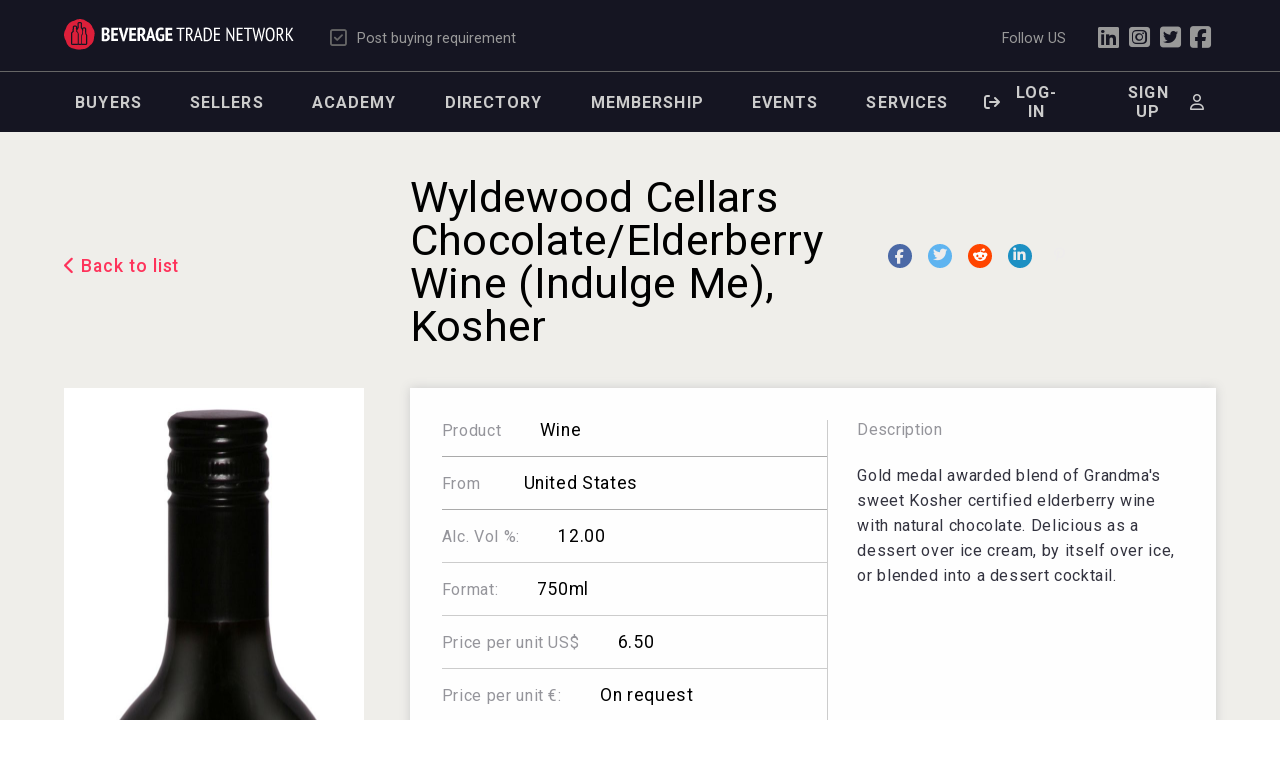

--- FILE ---
content_type: text/html; charset=utf-8
request_url: https://beveragetradenetwork.com/en/brands/wine-3/united-states-231/wyldewood-cellars-chocolateelderberry-wine-indulge-me-kosher-8543.htm
body_size: 15142
content:
<!doctype html>
<html><!-- InstanceBegin template="/Templates/public1Col.dwt.php" codeOutsideHTMLIsLocked="true" -->

<head>
<meta charset="UTF-8">
<!-- InstanceBeginEditable name="headCode" -->
				<script type="text/javascript">
			
		</script>
					
				<meta property="og:image" content="https://static.beveragetradenetwork.com/en/speakers/images/w/600/BTN-05302019211007000000-5cf046b00072d.jpg" />
			
				<!-- InstanceEndEditable -->
<!-- Zone: -->		
		<title>Wyldewood Cellars Chocolate/Elderberry Wine (Indulge Me), Kosher</title>
		<meta name="description" content="" />
		<meta name="keywords" content="" />
		<meta property="og:url" content="https://beveragetradenetwork.com/en/brands/wine-3/united-states-231/wyldewood-cellars-chocolateelderberry-wine-indulge-me-kosher-8543.htm" />
		<meta property="og:type" content="article" />
		<meta property="og:title" content="Wyldewood Cellars Chocolate/Elderberry Wine (Indulge Me), Kosher" />
		<meta property="og:description" content="" />
					
			
			
				<meta property="og:locale" content="en_US">
		<meta property="og:site_name" content="Beverage Trade Network">
		<meta name="twitter:card" content="summary_large_image" />				
	
	<meta name="viewport" content="width=device-width, initial-scale=1.0">
<link rel="shortcut icon" href="https://static.beveragetradenetwork.com/cont/img/logo_favIcon.png" />
<meta name="language" content="en" />
<meta name="DC.language" content="en" />
<meta name="robots" content="INDEX,FOLLOW,ALL" />
<meta name="google-site-verification" content="9h_OhTPo_cphDzP4FXKPYal2qi11jrrjX9U_Q4Y74EQ" />
<link rel="canonical" href="https://beveragetradenetwork.com/en/brands/wine-3/united-states-231/wyldewood-cellars-chocolateelderberry-wine-indulge-me-kosher-8543.htm"/>
<link href="https://fonts.googleapis.com/css?family=Roboto+Condensed:300,400,700|Roboto:100,300,400,500,700,900|Zilla+Slab:300,600,700&display=swap" rel="stylesheet"> 
<!-- load all Font Awesome v6 styles -->
<link href="https://beverageexecutive.com/cont/js/fontawesome/css/all.css" rel="stylesheet" />
<!-- support v4 icon references/syntax -->
<link href="https://beverageexecutive.com/cont/js/fontawesome/css/v4-shims.css" rel="stylesheet" />
<script src="https://apis.google.com/js/platform.js"></script>
<script type="text/javascript" src="/cont/js/jquery.js"></script>	
<script async src="https://static.beveragetradenetwork.com/cont/js/functions.min.js" type="text/javascript"></script>
    <script type="text/javascript" src="https://static.beveragetradenetwork.com/cont/js/jquery.form.js"></script>
	<script src="https://static.beveragetradenetwork.com/cont/js/galleria/galleria.min.js" type="text/javascript"></script>
	<link rel="stylesheet" href="https://static.beveragetradenetwork.com/cont/js/galleria/themes/classic/galleria.classic.css" type="text/css" media="screen" />
	<script src="https://static.beveragetradenetwork.com/cont/js/galleria/themes/classic/galleria.classic.min.js" type="text/javascript"></script>
	<script src="https://static.beveragetradenetwork.com/cont/js/responsiveTabs/responsiveTabs.js" type="text/javascript"></script>
	<link rel="stylesheet" href="https://static.beveragetradenetwork.com/cont/js/responsiveTabs/responsiveTabs.min.css" type="text/css" media="screen" />
	<script src="https://static.beveragetradenetwork.com/cont/country/country_USstates_jsObject.js" type="text/javascript"></script>
	<script src="https://static.beveragetradenetwork.com/cont/country/country_jsObject.js" type="text/javascript"></script>
	<link rel="stylesheet" href="https://static.beveragetradenetwork.com/cont/js/nivoSlider/nivo-slider.min.css" type="text/css" media="screen" />
	<script src="https://static.beveragetradenetwork.com/cont/js/nivoSlider/jquery.nivo.slider.js" type="text/javascript"></script>
	<script src="https://static.beveragetradenetwork.com/cont/js/mapael/raphael-min.js" type="text/javascript"></script>
	<script src="https://static.beveragetradenetwork.com/cont/js/mapael/jquery.mapael.js" type="text/javascript"></script>
	<script src="https://static.beveragetradenetwork.com/cont/js/mapael/maps/world_countries.js" type="text/javascript"></script>
	<script src="https://static.beveragetradenetwork.com/cont/js/mapael/maps/usa_states.js" type="text/javascript"></script>
	<script src='https://www.google.com/recaptcha/api.js'></script>
	<script src="https://static.beveragetradenetwork.com/cont/js/jquery.carouFredSel.js" type="text/javascript"></script>
	<script src="https://static.beveragetradenetwork.com/cont/js/modal/modal.js" type="text/javascript"></script>
	<link rel="stylesheet" href="https://static.beveragetradenetwork.com/cont/js/modal/modal.min.css" type="text/css" />
	<script src="https://static.beveragetradenetwork.com/cont/js/fancybox/jquery.fancybox.js" type="text/javascript"></script>
	<link href="https://static.beveragetradenetwork.com/cont/js/fancybox/jquery.fancybox.css" rel="stylesheet" type="text/css" />
 
	<script src="https://static.beveragetradenetwork.com/cont/js/gridLayout/grids.js" type="text/javascript"></script>
	<link href="/cont/css/styles_public_btn_2022.css?v=8" rel="stylesheet" type="text/css" />
 
                                                    
 	<link href="https://beverageexecutive.com/cont/css/styles_competition_results.min.css" type="text/css" rel="stylesheet" />
	<script type="text/javascript">
		var _gaq = _gaq || [];
		_gaq.push(['_setAccount', 'UA-91476501-1']);
		_gaq.push(['_trackPageview']);
		(function() {
			var ga = document.createElement('script'); 
			ga.type = 'text/javascript';
			ga.async = true;
			ga.src = ('https:' == document.location.protocol ? 'https://ssl' : 'http://www') + '.google-analytics.com/ga.js';
			var s = document.getElementsByTagName('script')[0];
			s.parentNode.insertBefore(ga, s);
		})();
		(function(i,s,o,g,r,a,m){i['GoogleAnalyticsObject']=r;i[r]=i[r]||function(){ (i[r].q=i[r].q||[]).push(arguments)},i[r].l=1*new Date();a=s.createElement(o), m=s.getElementsByTagName(o)[0];a.async=1;a.src=g;m.parentNode.insertBefore(a,m) })(window,document,'script','https://www.google-analytics.com/analytics.js','ga'); ga('create', 'UA-91476501-1', 'auto'); ga('send', 'pageview'); 
	</script>
<script type="text/javascript" src="https://static.beveragetradenetwork.com/cont/js/moment-with-locales-2.10.3.min.js"></script>	
</head>
<body id="brands" class="public1Col detail brands colorCode sola en desktop recID-8543 ">
	<div id="wrapper"> <a name="top" id="top"></a>
		<header>
		
<div id="headerMenus">
		<div class="userBar">
			<div class="contentViewport flexContainer">
				<div class="col col1 flexContainer">
										<a href="/en/" id="btnHeader"><span></span><em>Beverage</em> Trade Network<img src="https://static.beveragetradenetwork.com/cont/img/logo_wide_white.svg"></a>
								</div><!-- END .col col1 --> 
				<div class="col col2 flexContainer">
					

	<nav class="socialToolBar">
		<ul>
						<li>
				<a href="/en/my-buying-leads/bulk-post-new-buying-leads.htm" class="specialButton">
					<i class="fa-regular fa-square-check"></i>
					<span>Post buying requirement</span></a>
			</li>
		</ul>
	 	
<!-- mnu cached on 2025-12-21T12:44:13-06:00 -->
				</div>
				<div class="col col3 flexContainer hideOnMobile">
					<p>Follow US</p>
					<ul>
						<li><a href="https://www.linkedin.com/company/beveragetradenetwork-com/mycompany/verification/?viewAsMember=true" target="_blank"><i class="fa-brands fa-linkedin"></i></a></li>
						<li><a href="https://www.instagram.com/beveragetradenetwork/" target="_blank"><i class="fa-brands fa-instagram-square"></i></a></li>
						<li><a href="https://twitter.com/Beveragetrade" target="_blank"><i class="fa-brands fa-twitter-square"></i></a></li>
						<li><a href="https://www.facebook.com/BeverageTradeNetwork" target="_blank"><i class="fa-brands fa-facebook-square"></i></a></li>
					</ul>
				</div>
			</div>
		</div>
		<!-- START yellowBox banners topmost box --><!-- Hide topmost value:  --><!-- ----------------------- --><!-- START GEO yellowBox banners --><!-- Section Tags:  --><!-- Banner position: yellowBoxAllUsersAllGEO --><!-- yellowBoxAllUsersAllGEO with no sectionTags -->	<div class="box banners defaultBehaviour yellowBoxAllUsersAllGEO ">
	
	</div>
	<!-- END banner box -->
			
		<div class="menuBar contentViewport flexContainer stackOnMobile paddOnMobile">
			<div class="col col1 flexContainer hideOnMobile">
				

	<nav class="primary main desktop" >
		<ul class="mnu">
						
			<li class="lnk " id="recID-506"><a href="/en/for-buyers-24.htm">Buyers</a>
				
				<ul>
					
			    		
			      		
				    	
				          	<li id="recID-507" class=""><a href="/en/my-buying-leads/bulk-post-new-buying-leads.htm" target="_self">Post Your Buying Requirement</a></li>
				    	
				    	
					
			    		
			      		
				    	
				          	<li id="recID-508" class=""><a href="/en/brands/" target="_self">View Brands</a></li>
				    	
				    	
					
			    		
			      		
				    	
				          	<li id="recID-749" class=""><a href="/en/classifieds/" target="_self">View Classifieds</a></li>
				    	
				    	
					
				</ul>
				 </li>
			
			<li class="lnk " id="recID-509"><a href="/en/for-sellers-472.htm">Sellers</a>
				
				<ul>
					
			    		
			      		
				    	
				          	<li id="recID-510" class=""><a href="/en/my-brands/new/post-new-brands.htm" target="_self">Post your Brand</a></li>
				    	
				    	
					
			    		
			      		
				    	
				          	<li id="recID-512" class=""><a href="/en/buying-leads/" target="_self">View Buying Leads</a></li>
				    	
				    	
					
			    		
			      		
				    	
				          	<li id="recID-513" class=""><a href="/en/manage-subscriptions/" target="_self">Plans and Pricing</a></li>
				    	
				    	
					
			    		
			      		
				    	
				          	<li id="recID-752" class=""><a href="/en/my-classifieds/new/post-new-classifieds.htm" target="_self">Post Classifieds</a></li>
				    	
				    	
					
				</ul>
				 </li>
			
			<li class="lnk " id="recID-376"><a href="/en/btn-academy/">Academy</a>
				
				<ul>
					
			    		
			      		
				    	
				          	<li id="recID-569" class=""><a href="/en/btn-academy/articles/" target="_self">Articles</a></li>
				    	
				    	
					
			    		
			      		
				    	
				          	<li id="recID-821" class=""><a href="/en/news/" target="_self">News</a></li>
				    	
				    	
					
			    		
			      		
				    	
				          	<li id="recID-753" class=""><a href="/en/resources/" target="_self">Resources</a></li>
				    	
				    	
					
			    		
			      		
				    	
				          	<li id="recID-755" class=""><a href="/en/podcasts/" target="_self">Podcast</a></li>
				    	
				    	
					
			    		
			      		
				    	
				          	<li id="recID-764" class=""><a href="/en/videos/" target="_self">Videos</a></li>
				    	
				    	
					
			    		
			      		
				    	
				          	<li id="recID-651" class=""><a href="/en/btn-academy/business-tools/" target="_self">Tools</a></li>
				    	
				    	
					
				</ul>
				 </li>
			
			<li class="lnk " id="recID-705"><a href="/en/company/">Directory</a>
				
				<ul>
					
				</ul>
				 </li>
			
			<li class="lnk removeIfPremium renderDimmed" id="recID-692"><a href="/en/manage-subscriptions/">Membership</a>
				
				<ul>
					
				</ul>
				 </li>
			
			<li class="lnk " id="recID-851"><a href="/en/events/">Events</a>
				
				<ul>
					
				</ul>
				 </li>
			
			<li class="lnk " id="recID-856"><a href="https://beveragetradenetwork.com/en/btn-distribution-services-853.htm">Services</a>
				
				<ul>
					
				</ul>
				 </li>
			
						</ul>
	</nav>
 	
<!-- mnu cached on 2025-12-21T12:44:14-06:00 -->
	
			    			</div><!-- END .col col1 --> 
			<div class="col col2 hideOnMobile">
			

	<nav class="userToolBar main">
		<ul>
							<!-- <li><a href="/en/log-in-to-btn.htm?return=/en/brands/wine-3/united-states-231/wyldewood-cellars-chocolateelderberry-wine-indulge-me-kosher-8543.htm"><i class="fa fa-sign-in"></i><span>Log-in</span></a></li> -->
				
				<li><a href="/en/users/log-in.htm?ref=/en/brands/wine-3/united-states-231/wyldewood-cellars-chocolateelderberry-wine-indulge-me-kosher-8543.htm" class="btn log-in modalOpener fancybox.ajax" id="logInButton">
					<i class="fa-solid fa-arrow-right-from-bracket"></i>
					<span>Log-in</span></a></li>
									<li><a href="/en/users/sign-up.htm?ref=/en/brands/wine-3/united-states-231/wyldewood-cellars-chocolateelderberry-wine-indulge-me-kosher-8543.htm" class="btn register modalOpener fancybox.ajax" id="signUpButton"><span>Sign Up</span><i class="fa-regular fa-user"></i></a></li>
										<!-- START user login form -->
	
		    <script type="text/javascript" src="https://static.beveragetradenetwork.com/cont/js/jquery.validate.min.js"></script>
    <script type="text/javascript" src="https://static.beveragetradenetwork.com/cont/js/additional-methods.min.js"></script>
    <script type="text/javascript" src="https://static.beveragetradenetwork.com/cont/js/jquery.form.js"></script>
<script type="text/javascript">
    var formErrorCodes = {
      0: '<span class="icn white large alert"><p></span>Unknown error. Please try again later.</p>',
      2003 : '<span class="icn white large alert"></span><p>The User is already registered in our database. Please enter a new one or log-in.</p>',
      2008 : '<span class="icn white large alert"></span><p>Your User account has been created successfully. <a href="#log-in">Log-in now</a>.</p>',
      2010 : '<span class="icn white large alert"></span><p>The entered Nick-Name is already in use. Please select another one.</p>',
      2011 : '<span class="icn white large alert"></span><p>You are missing mandatory fields.</p>',
      2012 : '<span class="icn white large alert"></span><p>Passwords do not match, please try again.</p>',
      2015 : '<span class="icn white large alert"></span><p>Invalid captcha text.</p>',
      2016 : '<span class="icn white large alert"></span><p>Your User account has been created successfully. A message has been sent to your email to confirm your account. Now redirecting to BTN home.</p>',
      2020 : '<span class="icn white large alert"></span><p>User account not yet verified.</p>',
      2021 : '<span class="icn white large alert"></span><p>Your user account has been placed temporarily under review. Please contact support.</p>',
      2022 : '<span class="icn white large alert"></span><p></p>',
      2023 : '<span class="icn white large alert"></span><p>Invalid username/password.</p>'
    };
</script>
  <div class="box users logIn desktop" style="display: none;"  id="boxUsersLogIn">
            <script type="text/javascript">
        var loginFormErrorCodes = [
        '<span class="icn white large alert"></span><p>User/password incorrect.</p>',
        '<span class="icn white large alert"></span><p>Identified.</p>',
        '<span class="icn white large alert"></span><p>Your email is not yet confirmed.. Upon registration a mail was sent to you to verify your email address. You\'ll have to click on the link present in that email to confirm your address.</p><p><a href="/en/users/resend-email-confirmation.htm">Re-send email confirmation</a></p>',
        '<span class="icn white large alert"></span><p>Your account has been temporarily placed under review and is on hold right now.</p>',
        ];
        $(document).ready(function () {
            $('#FrmLogin').ajaxForm({
                beforeSubmit: function () {
                    $('#FrmLogin input[type="submit"]').attr('disabled', 'disabled');
                    return true;
                },
                success: function (responseText, statusText, xhr) {
                    $('#FrmLogin input[type="submit"]').removeAttr('disabled');
                    $('#feedbackLogin').html('');
                    var result = parseInt(responseText);
                    if (result >= 0) {
                        if (result == 1) {
                            $('#login-ajax').remove();
                            $('#FrmLogin')[0].submit();
                        }
                        else if (result == 1) {
                            $('#feedbackLogin').html('' + loginFormErrorCodes[result] + '');
                            $('#feedbackLogin').show();
                        } else {
                            $('#feedbackLogin').html('' + loginFormErrorCodes[result] + '');
                            $('#feedbackLogin').show();
                        }
                    }
                }
            });
        })
    </script>
    <header>
  <h1><span></span>Registered users Log in</h1>
</header> 
<article>
  <!-- START log-in form -->
          <div class="instructions login">
          <p>Log-in to your user account in order to be able to upload company details, post marketplace offers and place call for tenders. Don't have a user account? Register for free in the 'Register' tab.</p>
          <p>Forgot your password? Click <a href="/en/users/password-retrieval.htm">here</a></p>
        </div>
                  <div class="error msg" id="feedbackLogin" style="display: none">
          </div>
                <form action="/clases/newLogin.php?ref=login" id="FrmLoginNew" method="post">
          <input name="Submit" value="1" type="hidden">
                    <input name="return" value="/en/brands/wine-3/united-states-231/wyldewood-cellars-chocolateelderberry-wine-indulge-me-kosher-8543.htm" type="hidden">
          <input name="origin" value="/en/brands/wine-3/united-states-231/wyldewood-cellars-chocolateelderberry-wine-indulge-me-kosher-8543.htm" type="hidden">
                        <label for="user">Email</label>
              <input type="email" name="user" id="user" value="" placeholder="Email" required />
              <label for="password">Password</label>
              <input type="password" name="password" id="password" placeholder="password" required />
              <input value="Log-in" class="btnForm" type="submit">
                              <input type="hidden" name="ajax" id="login-ajax" value="1" />
                            
            </form>
            <script type="text/javascript">
              function processSubscription() {
                // alert('process subscription in parent');
                                    window.parent.location.href = "https://beveragetradenetwork.com/en/";
                              }              
              $('#FrmLoginNew').ajaxForm({
                  beforeSubmit: function () {
                      $('#feedbackLogin').next('div.errorMsg').remove(); // preemptively remove error div (will be shown again if necessary)
                      return true; // continues submission of form
                  }, // END beforeSubmit: function ()
                  success: function (responseText, statusText, xhr) {
                    var result = parseInt(responseText.errorCode);
                      if (result != 2022) { // User could not be logged in, display error msg
                        $('#feedbackLogin').after('<div class="errorMsg">' + responseText.errorMessage + '</div>');
                        //alert('error!!!!');
                      } else if (result == 2022) { // User could be logged in OK
                        //alert('User logged in OK');
                          processSubscription(); // execute the processSubscription function present in parent page
                        }
                      }    
                  });
            </script> 
            <a href="/en/users/password-retrieval.htm" class="passwordRetrieval">Lost password?</a>
                        <!-- END log-in form -->
          </article>
          </div>

								<script type="text/javascript">
					// LEGACY function
					function showHideUserActions(d) {
						if(d=="boxUsersLogIn"){
							$('#logInButton').click();
						}
						if(d=="boxUsersSignUp"){
							$('#signUpButton').click();
						}
					}
										$(document).ready(function(){
											});
				</script>
				<!-- END user login form -->
		</ul>
	</nav>
 	
<!-- mnu cached on 2025-12-21T12:44:14-06:00 -->
			</div><!-- END .col col2 --> 
		</div><!-- END .contentViewport --> 
				</div><!-- END .homeHeader .innerSectionsHeader --> 
			<!-- <div class="sectionHeader contentViewport"> -->
				<!-- InstanceBeginEditable name="sectionHeader" -->
					<!-- <div class="col col1">
						<h1>Brands</h1>
											</div>
					<div class="col col2">
						<a href="#brandsHelp" class="help" name="modal"><i class="fa fa-question-circle"></i><span>What is a Brand</span></a>
					</div>
					<div class="clear"></div> -->
					
			<!-- InstanceEndEditable --> 
				<!-- <div class="clear"></div>
			</div> --><!-- END .sectionHeader -->
		</header>
		<div id="mainContentArea">
			<main>
				<section>
										
					<article>
												<header class="headerStyle5 marginTop-M marginBottom-S">
							
							<div class="contentViewport paddOnMobile">
								<hgroup class="flexContainer flexLayout7">
									<div class="col col1 hideOnMobile">
										<div class="actionBar light">
											<!-- <span class="action">
												<i class="fa fa-eye actionIcon"></i> <span class="viewCount count" id="viewCount-8543"></span> Views											</span>
				 							<span class="action">
				 								<a href="javascript:toggleFav('8543','brands');" id="favButton8543" class="favorite dark " title="Add or remove item from favorites"><i class="fa fa-star actionIcon"></i> </a>
				 							</span> -->
				 							<span class="back"><i class="fa fa-chevron-left" aria-hidden="true"></i> <a href="#" onclick="window.history.go(-1);">Back to list</a></span>
										</div><!-- END Actions -->
									</div>
									<div class="col col2">
										<h1>Wyldewood Cellars Chocolate/Elderberry Wine (Indulge Me), Kosher</h1>
									</div><!-- END .col2 -->
									<div class="col col3 hideOnMobile">
													<div class="box socialSharing defaultBehaviour light">
		<header>
			<span></span>
			<h1>
				Share			</h1>
		</header>
		<article>
			<ul>
									<li>
						<a onclick="onClickSocialMedia('8543','activeFBShare');" data-url="http://www.facebook.com/sharer.php?u=http://beveragetradenetwork.com/en/brands/wine-3/united-states-231/wyldewood-cellars-chocolateelderberry-wine-indulge-me-kosher-8543.htm" id="activeFBShare" class="icn facebook" title="Share on Facebook"><i class="fab fa-facebook-f"></i><span>Share on Facebook</span></a>
					</li>
									<li>
					<a onclick="onClickSocialMedia('8543','activeTWShare');" data-url="http://twitter.com/share?url=http://beveragetradenetwork.com/en/brands/wine-3/united-states-231/wyldewood-cellars-chocolateelderberry-wine-indulge-me-kosher-8543.htm&text=					{title_en} via @ " id="activeTWShare" class="icn twitter" title="Share on Twitter"><i class="fab fa-twitter"></i><span>Share on Twitter</span></a></li>
									<li>
						<a onclick="onClickSocialMedia('8543','activeRedditShare');" data-url="http://reddit.com/submit?url=http://beveragetradenetwork.com/en/brands/wine-3/united-states-231/wyldewood-cellars-chocolateelderberry-wine-indulge-me-kosher-8543.htm&title={title_en}: beveragetradenetwork.com/en/brands/wine-3/united-states-231/wyldewood-cellars-chocolateelderberry-wine-indulge-me-kosher-8543.htm" id="activeRedditShare" class="icn reddit" title="Share on Reddit"><i class="fab fa-reddit-alien"></i><span>Share on Reddit</span></a></li>
									<li>
						<a onclick="onClickSocialMedia('8543','activeLinkedinShare');" data-url="http://www.linkedin.com/shareArticle?mini=true&url=http://beveragetradenetwork.com/en/brands/wine-3/united-states-231/wyldewood-cellars-chocolateelderberry-wine-indulge-me-kosher-8543.htm" id="activeLinkedinShare" class="icn linkedIn" title="Share on LinkedIn"><i class="fab fa-linkedin-in"></i><span>Share on LinkedIn</span></a></li>
									<li>
						<a href="javascript:void((function()%7Bvar%20e=document.createElement('script');e.setAttribute('type','text/javascript');e.setAttribute('charset','UTF-8');e.setAttribute('src','https://assets.pinterest.com/js/pinmarklet.js?r='+Math.random()*99999999);document.body.appendChild(e)%7D)());" class="icn pinterest" title="Share on Pinterest"><i class="fab fa-pinterest-p"></i><span>Share on Pinterest</span></a></li>
							</ul>
		</article>
		</div>
		<script type="text/javascript">
			var webShortName = 'BTN';
			var sectionName = 'brands';
			//This Ajax function is used for social share updated
			function onClickSocialMedia(idField,shareSocial){
				var url = $('#'+shareSocial).attr("data-url");
				window.open(url,'_blank');
				var cookieNameSocial = webShortName+shareSocial+idField;
				var cookieValueSocial = sectionName+'Shares';
				var activeShare = getViewsSharesCookie(cookieNameSocial);
				if(!activeShare){
					setViewsSharesCookie(cookieNameSocial,cookieValueSocial,3); // cookie is set for 3 hours
					$.ajax({
				      	type:'POST',
				        url:'/cont/socialSharing/socialSharing_box.php',
				        data:{behaviour:'updateShares',idField:idField,section:sectionName},
				        dataType:'JSON',
				        success:function(response){
				            if(response.status=='OK'){
		                    	//console.log("Update Successfully");
		                    }else{
		                    	console.log("Update fail");
		                    }
				        }
				    });
				}
			}
		</script>
				<script type="text/javascript">
				var socialSharing_statURL = "/cont/socialSharing/socialSharing_ajax.php";
				var socialSharing_statTable = "brands";
				var socialSharing_statRowId = "8543";

				function socialSharing_getSocialNetworkingName(clickedJqueryObj) {
					socialNetworkingName = clickedJqueryObj.attr('class');
					// remove icn
					socialNetworkingName = socialNetworkingName.replace("icn ", "");
					socialNetworkingName = socialNetworkingName.replace(" icn ", "");
					socialNetworkingName = socialNetworkingName.replace(" icn", "");
					// trim
					socialNetworkingName.trim();
					return socialNetworkingName;
				}

				function socialSharing_addVote() {
					socialNetworkingName = socialSharing_getSocialNetworkingName($(this));
					console.log("click en " + socialNetworkingName);
					urlParams = new Array();
					urlParams.push("table=" + encodeURIComponent(socialSharing_statTable));
					urlParams.push("id=" + encodeURIComponent(socialSharing_statRowId));
					urlParams.push("socialNetworkingName=" + encodeURIComponent(socialNetworkingName));
					$.ajax({
						url: socialSharing_statURL + "?" + urlParams.join("&")
					});
				}

				$(document).ready(function() {
					$("div.socialSharingButtons a").click(socialSharing_addVote);
				});
			</script>
											</div><!-- END .col3 -->
								</hgroup>
							</div>
						</header>
						<div class="content contentViewport flexContainer flexLayout1 marginBottom-M stackOnMobile paddOnMobile">
							<div class="col col1">
								<div class="imgContainer">
									<img src="https://static.beveragetradenetwork.com/en/brands/images/w/600/BTN-05302019211007000000-5cf046b00072d.jpg" class="productPhoto"/>
								</div>
							</div>
							<div class="col col2">
								<article class="fullSpecifications flexContainer stackOnMobile">
									<div class="productSpecification">
										<h3><span>Product</span><a title="View all Brands of this Variety" href="/en/brands/per-product-type/wine-3/">Wine</a></h3>
										<h3><span>From</span><a title="View all Brands from this Country" href="/en/brands/per-country/united-states-231/"> United States</a></h3>
										<!-- <h3><span>Company</span></h3> -->
										
										<div class="productFormat">
											<p><span>Alc. Vol %:</span>12.00</p>
											<p><span>Format:</span>750ml</p>
										</div>
										<div class="price">
											<p><span>Price per unit US$</span>6.50</p>
											<p><span>Price per unit &euro;:</span>On request</p>
										</div>
										<p><span>Post Date</span>07/06/2019</p>
									</div>
									<div class="productDescription">
										<h3>Description</h3>
										<p>Gold medal awarded blend of Grandma&#39;s sweet Kosher certified elderberry wine with natural chocolate. Delicious as a dessert over ice cream, by itself over ice, or blended into a dessert cocktail.</p>
									</div>
								</article>
								<article class="brandDistributionGraph">
									<div id="brandDistributionGraphTabs" class="bdgTabGroup">
										<header class="headerStyle6">
											<h1>Brand Distribution Graph</h1>
										</header>
										<ul>
											<li><a href="#tab-world">Current World Distribution</a></li>
											<li><a href="#tab-world-lookingFor">Looking for World Distribution</a></li>
											<li><a href="#tab-us">Current US State Distribution</a></li>
											<li><a href="#tab-us-lookingFor">Looking for US State Distribution</a></li>
											<div class="clear"></div>
										</ul>
										<div id="tab-world">
											<div class="worldMapContainerCurrent world">
												<div class="map">
													
												</div>
												<div class="textCountryList">
													<h3>Countries this brand is distributed in:</h3>
													<ul>
													</ul>
												</div>
											</div>
											<script type="text/javascript">
												$(document).ready(function(){
													// Populate map with brand distribution data
													// grab world distribution value and convert it into an array
													var worldDistributionCurrent = "US,"; // define array like variable
													worldDistributionCurrentArray = worldDistributionCurrent.split(','); // split into array coming as a string from the DB
													// iterate the array in order to mark corresponding areas on world map
													var updatedOptions = {'areas' : {}}; // define object to be used for update
													$(worldDistributionCurrentArray).each(function(){
														// trigger update for each country code found
														updatedOptions.areas[this] = {

															attrs: {
																fill : "#e7b65c"
															}
															/*, 
															tooltip: {
																// Show Country name on hover
																content : countryObject[this]
															}*/
														};
														$(".worldMapContainerCurrent").trigger('update', [updatedOptions, {animDuration : 1000}]);
														// Populate human country names list based on country code
														if(this != ''){
															$('.worldMapContainerCurrent .textCountryList ul').append('<li>'+countryObject[this]+'</li>');
														}
													}); // END $(worldDistributionArray).each
												}); // END $(document).ready
											</script>
										</div><!-- END #tab-world -->
										<div id="tab-world-lookingFor">
											<div class="worldMapContainerDesired world">
												<div class="map">
													
												</div>
												<div class="textCountryList">
													<h3>Countries this brand looking to be distributed in:</h3>
													<ul>
													</ul>
												</div>
											</div>
											<script type="text/javascript">
												$(document).ready(function(){
													// Populate map with brand distribution data
													// grab world distribution desired value and convert it into an array
													var distributionWorldDesired = "US,"; // define array like variable
													distributionWorldDesiredArray = distributionWorldDesired.split(','); // split into array coming as a string from the DB
													// iterate the array in order to mark corresponding areas on world map
													var updatedOptions = {'areas' : {}}; // define object to be used for update
													$(distributionWorldDesiredArray).each(function(){
														// trigger update for each country code found
														updatedOptions.areas[this] = {
															attrs: {
																fill : "#e7b65c"
															}/*, 
															tooltip: {
																// Show Country name on hover
																content : countryObject[this]
															}*/
														};
														$(".worldMapContainerDesired").trigger('update', [updatedOptions, {animDuration : 1000}]);
														// Populate human country names list based on country code
														if(this != ''){
															$('.worldMapContainerDesired .textCountryList ul').append('<li>'+countryObject[this]+'</li>');
														}
													}); // END $(worldDistributionArray).each
												}); // END $(document).ready
											</script>
										</div><!-- END #tab-us --> 
										<div id="tab-us">
											<div class="usMapContainerUSCurrent us">
												<div class="map">
													
												</div>
												<div class="textStateList">
													<h3>US States this brand is distributed in:</h3>
													<ul>
													</ul>
												</div>
												<script type="text/javascript">
													$(document).ready(function(){
														// Populate map with brand distribution data
														// grab world distribution desired value and convert it into an array
														var distributionUSCurrent = "KS,MO,AR,"; // define array like variable
														distributionUSCurrentArray = distributionUSCurrent.split(','); // split into array coming as a string from the DB
														// iterate the array in order to mark corresponding areas on world map
														var updatedOptions = {'areas' : {}}; // define object to be used for update
														$(distributionUSCurrentArray).each(function(){
															// trigger update for each country code found
															updatedOptions.areas[this] = {
																attrs: {
																	fill : "#e7b65c"
																}/*, 
																tooltip: {
																	// Show Country name on hover
																	content : usStatesObject[this]
																}*/
															};
															$(".usMapContainerUSCurrent").trigger('update', [updatedOptions, {animDuration : 1000}]);
															// Populate human country names list based on country code
															if(this != ''){
																$('.usMapContainerUSCurrent .textStateList ul').append('<li>'+usStatesObject[this]+'</li>');
															}
														}); // END $(worldDistributionArray).each
													}); // END $(document).ready
												</script>
											</div>
										</div><!-- END #tab-world-lookingFor --> 
										<div id="tab-us-lookingFor">
											<div class="usMapContainerUSDesired us">
												<div class="map">
													
												</div>
												<div class="textStateList">
													<h3>US States this brand is looking to be distributed in:</h3>
													<ul>
													</ul>
												</div>
												<script type="text/javascript">
													$(document).ready(function(){
														// Populate map with brand distribution data
														// grab world distribution desired value and convert it into an array
														var distributionUSDesired = "TX,FL,NY,IL,"; // define array like variable
														distributionUSDesiredArray = distributionUSDesired.split(','); // split into array coming as a string from the DB
														// iterate the array in order to mark corresponding areas on world map
														var updatedOptions = {'areas' : {}}; // define object to be used for update
														$(distributionUSDesiredArray).each(function(){
															// trigger update for each country code found
															updatedOptions.areas[this] = {
																attrs: {
																	fill : "#c7203d"
																}/*, 
																tooltip: {
																	// Show Country name on hover
																	content : usStatesObject[this]
																}*/
															};
															$(".usMapContainerUSDesired").trigger('update', [updatedOptions, {animDuration : 1000}]);
															// Populate human country names list based on country code
															if(this != ''){
																$('.usMapContainerUSDesired .textStateList ul').append('<li>'+usStatesObject[this]+'</li>');
															}
														}); // END $(worldDistributionArray).each
													}); // END $(document).ready
												</script>
											</div>
										</div><!-- END #tab-us-lookingFor -->
									</div> <!-- END <div id="brandDistributionGraphTabs" -->
									<script type="text/javascript">
										$('#brandDistributionGraphTabs').responsiveTabs({
											startCollapsed: 'accordion'
										});
									</script>
								</article>
								<article class="companyInfo">
									<header class="headerStyle6">
										<h1>About this company</h1>
									</header>
									
										
											<div class="flexContainer stackOnMobile">
											<div class="col col1 companyDescription">
												<p><p>The nostalgia and centuries old history of Elderberry wine and the acres of elderberries growing wild on the family&rsquo;s ranch in the Flint Hills of Kansas was the start of 8 years of research to develop a world class wine made from elderberries. Wyldewood Cellars is a family-owned winery located in America&rsquo;s Heartland, and 2019 is our 25th year. We have received over 600 International Awards for our wines, and our Spiced Elderberry Wine won a national competition to be the only wine served in the Olympic Village at the 2002 Winter Olympics as Gluhwein. In 2017, all of our Elderberry wines were certified Kosher by OK Kosher.</p>
</p>
																							</div>
											<div class="col col2 contactSupplier">
																																	<h3>Contact now<i class="fa fa-envelope-o" aria-hidden="true"></i></h3>
											<div class="contactCTA">
												
												<h4>Please <a href="javascript:showHideUserActions('boxUsersLogIn');" class="btn contactSeller login">log-in</a> to contact this seller!</h4>
												<p>You can send a message directly to this seller and request additional information about this posting, Company Profile and related products.</p>
											</div>
																						</div>
										</div>
										
									
								</article>
								<article class="imageGallery">
									<header class="headerStyle6">
										<h1>Image Gallery</h1>
									</header>
									<div class="imgContainer" id="brandSlideshow">
						    		    
						    		    
						    		    
						    		    
						    		    
						    		    
						    		    
						    		    
						    		    
						        		<div id="imageNotFound" style="display: none;">
						        			<p>Images not found</p>
						        		</div>
						        	</div>
						        	<script type="text/javascript">
						        								        	    var galeriaLoaded = false;
						        	    $(document).ready(function(){
						        	    	if($("#brandSlideshow > img").length == 0) {
						        	    								        	    			$(".imageGallery").fadeOut();
						        	    								        	    		$("#imageNotFound").fadeIn();
						        	    	}
						        	    	if(galeriaLoaded==false && $("#brandSlideshow > img").length > 0){
							        	    	$('#brandSlideshow').galleria({ 
							        	    	  	transition: 'fade', 
							        	    	  	autoplay: 3000,
							        	    	  	width: "500px",
							        	    	});
							        	    	galeriaLoaded = true;
						        	    	}
						        	    });
						        	</script>
								</article>
							</div>
						</div><!-- END .content -->
						<div class="moreFromThisCompany contentViewport marginBottom-M">
								<section class="box brands default contentViewport   hideSubTitle innerFlexContainer innerFlexLayout5 innerHeaderStyle6 marginBottom-S innerStackOnMobile paddOnMobile readMore- limit-4">
	<header class="titleForBrands">
		<span></span><h1>More Brands from this Company</h1>
	</header>
		<div class="listing">
			
			<article>
			
			 <div class="imgContainer imageContainer">
			 	<a href="/en/brands/wine-3/united-states-231/wyldewood-cellars-elderberry-mead-kosher-8537.htm">
					<img src="https://static.beveragetradenetwork.com/en/brands/images/w/240/BTN-05302019172319000000-5cf011872eb07.jpg" class="productPhoto"/>
				</a>
			</div>
			
				<div class="txt">
					<h2><a href="/en/brands/wine-3/united-states-231/wyldewood-cellars-elderberry-mead-kosher-8537.htm">Wyldewood Cellars Elderberry Mead, Kosher</a></h2>
					<h3><span>Wine</span><br/> from <span>United States</span></h3>
					<div class="subTitle">Kosher Certified Elderberry Mead</div>
			    </div>
					
			</article>
			
			<article>
			
			 <div class="imgContainer imageContainer">
			 	<a href="/en/brands/wine-3/united-states-231/wyldewood-cellars-spiced-elderberry-wine-gluhwein-kosher-8538.htm">
					<img src="https://static.beveragetradenetwork.com/en/brands/images/w/240/BTN-05302019173813000000-5cf015050c0a5.jpg" class="productPhoto"/>
				</a>
			</div>
			
				<div class="txt">
					<h2><a href="/en/brands/wine-3/united-states-231/wyldewood-cellars-spiced-elderberry-wine-gluhwein-kosher-8538.htm">Wyldewood Cellars Spiced Elderberry Wine (Gluhwein), Kosher</a></h2>
					<h3><span>Wine</span><br/> from <span>United States</span></h3>
					<div class="subTitle">Kosher certified Mulled Sweet Elderberry Wine, tastes like Christmas in a bottle, serve warm</div>
			    </div>
					
			</article>
			
			<article>
			
			 <div class="imgContainer imageContainer">
			 	<a href="/en/brands/wine-3/united-states-231/wyldewood-cellars-sweet-elderberry-wine-kosher-8539.htm">
					<img src="https://static.beveragetradenetwork.com/en/brands/images/w/240/BTN-05302019180345000000-5cf01b0117db7.jpg" class="productPhoto"/>
				</a>
			</div>
			
				<div class="txt">
					<h2><a href="/en/brands/wine-3/united-states-231/wyldewood-cellars-sweet-elderberry-wine-kosher-8539.htm">Wyldewood Cellars Sweet Elderberry Wine, Kosher</a></h2>
					<h3><span>Wine</span><br/> from <span>United States</span></h3>
					<div class="subTitle">Kosher certified Grandma's Nostalgic Sweet Elderberry Wine</div>
			    </div>
					
			</article>
			
			<article>
			
			 <div class="imgContainer imageContainer">
			 	<a href="/en/brands/wine-3/united-states-231/wyldewood-cellars-elderberry-semi-sweet-kosher-8541.htm">
					<img src="https://static.beveragetradenetwork.com/en/brands/images/w/240/BTN-05302019204255000000-5cf0404f79a3c.jpg" class="productPhoto"/>
				</a>
			</div>
			
				<div class="txt">
					<h2><a href="/en/brands/wine-3/united-states-231/wyldewood-cellars-elderberry-semi-sweet-kosher-8541.htm">Wyldewood Cellars Elderberry Semi-Sweet, Kosher</a></h2>
					<h3><span>Wine</span><br/> from <span>United States</span></h3>
					<div class="subTitle">Our Gold medal awarded Kosher certified Grandma's Elderberry Wine with one-third the residual sugar (4%)</div>
			    </div>
					
			</article>
			
			<script>
				var brandCount = 5;
				console.log(brandCount);
 				if (brandCount == 0) {
 					$('.titleForBrands').remove();
 				}
			</script>
		</div>
</section>
	 
						</div><!-- END #tab-7 -->
					</article>
					
					
					<!-- Start linkDetailNext -->
					<!--
					<nav class="boxBtn prevNext">
					   <div class="linkPrevious">{linkdetailprevious}Previous{/linkdetailprevious}</div>
						<div class="linkNext">{linkdetailnext}Next{/linkdetailnext}</div>
					</nav>
					-->
					<!-- End linkDetailNext -->
				</section>
				<div class="contentViewport">
																					<!--  
					<div class="claimToPublish">
						<h2><i class="fa fa-search"></i> Did not find what you were looking for?</h2>
						<p><a href="/en/post-a-buying-lead-150.htm" class="btn rectangle"><i class="fa fa-file"></i>Post your buying lead here</a></p>
						<div class="clear"></div>
					</div>
					-->
				</div>
					<section class="box banners brandsDetailBellowSpecs">
	
	</section>
					<div id="boxes">
						<div id="brandsHelp" class="window helpCenter light">
		<a href="#" class="btn close" title="Close Window"><i class="fa fa-times"></i></a>
		<article>
			<header>
				<h1>Brands Help Center</h1>
			</header>
			<div class="content">
								
					<h3>
						<i class="fa fa-question-circle"></i><a href="javascript:void();" onclick="showHideOther('answer-10')">Who can post a Brand?</a><a href="javascript:void();" onclick="showHideOther('answer-10')" class="btn deployAnswer"></a>
					</h3>
					<div id="answer-10" class="answer" style="display: none;"><p>Beverage Producers seeking new Importers and distributors can post Brands. They are an easy-to-use, effective way to connect with new trading partners.</p>
<p>Please note that you must be looking for distribution to post a Brand. Buyers who are looking to add more products in their portfolio will search Brands and may contact you.</p></div>
				
					<h3>
						<i class="fa fa-question-circle"></i><a href="javascript:void();" onclick="showHideOther('answer-2')">What is a Brand?</a><a href="javascript:void();" onclick="showHideOther('answer-2')" class="btn deployAnswer"></a>
					</h3>
					<div id="answer-2" class="answer" style="display: none;"><p>Brands are detailed offers to sell a product posted by beverage companies looking to expand their distribution network.</p>
<p>Wineries, Breweries, Distilleries and Beverage Suppliers post Brands to find new importers, wholesalers and distributors and highlight their products. Industry Buyers browse Brands and connect with the ones that they believe will make their portfolio more competitive.</p></div>
				
					<h3>
						<i class="fa fa-question-circle"></i><a href="javascript:void();" onclick="showHideOther('answer-11')">How To Post a Brand?</a><a href="javascript:void();" onclick="showHideOther('answer-11')" class="btn deployAnswer"></a>
					</h3>
					<div id="answer-11" class="answer" style="display: none;"><p>This service is available only to our registered members. <a href="http://beveragetradenetwork.com/en/my-brands/post-new-brands.htm" target="_blank">Click here</a> to post a Brand now. (Note: you must be looking for distributors for the product you post as Brand).</p></div>
				
					<h3>
						<i class="fa fa-question-circle"></i><a href="javascript:void();" onclick="showHideOther('answer-12')">How To Edit My Brand</a><a href="javascript:void();" onclick="showHideOther('answer-12')" class="btn deployAnswer"></a>
					</h3>
					<div id="answer-12" class="answer" style="display: none;"><p>On your <a href="http://beveragetradenetwork.com/en/my-content/">dashboard</a>, you will see edit icon under actions (on right).</p></div>
				
					<h3>
						<i class="fa fa-question-circle"></i><a href="javascript:void();" onclick="showHideOther('answer-13')">Looking To Promote Brands To Importers and Distributors?</a><a href="javascript:void();" onclick="showHideOther('answer-13')" class="btn deployAnswer"></a>
					</h3>
					<div id="answer-13" class="answer" style="display: none;"><p>Looking For Wine Distributors, Beer Distributors, Liquor Distributors, Wine Importers? Brands and other tools allows you to be in front of trade that is looking for new products. Learn More On <a href="http://beveragetradenetwork.com/en/promote-brands-121.htm" target="_blank">Promoting Brands</a>.</p></div>
				
								<script>
					function showHideOther(tableName){
					var table = document.getElementById(tableName);
					
					// Oculto todos los otros submenúes.
					var ulMenu=table.parentNode;
					if(ulMenu.nodeName=="LI") ulMenu=ulMenu.parentNode;
					liList=ulMenu.childNodes;
					for(i=0;i<liList.length;i++){
					// ie
					if(liList[i].childNodes.length>2){
					if(liList[i].childNodes[2].nodeName=="UL"){
					if(liList[i].childNodes[2].id!=tableName) liList[i].childNodes[2].style.display="none";
					}
					}
					// FF
					if((liList[i].className=="answer" || liList[i].className=="answers") && liList[i].id!=tableName) liList[i].style.display="none";
					}
					
					if(table.style.display=="block"){
					table.style.display="none";
					} else {
					table.style.display="block";
					}
					}
				</script>
			</div>
		</article>
	</div>
				</div>
				 <!-- InstanceEndEditable -->
			</main> 
		</div> <!-- END #mainContentArea -->
		<!-- Common pagination on list view -->
<!-- End -->
	<footer>
		<div class="footerMenuContainer footerNavMenuContainer">
		    <div class="stackOnMobile paddOnMobile contentViewport">
					<div class="box gen default footerNavMenu footerBox"> 
		
            			<article class="id-788 footerNavMenu">
									 
						    	   
		  		<div class="body"><div class="col col1">
<h2>ABOUT</h2>

<ul>
	<li><a href="https://beveragetradenetwork.com/en/about-us-568.htm" target="Open link ">About us</a></li>
	<li><a href="https://beveragetradenetwork.com/en/events/" target="Open link ">Our Events</a></li>
</ul>

<h3>Newsletter</h3>

<p>Join our newsletter to stay up to date on features and releases:</p>
</div>

<div class="col col2">
<h2>Tradeshows</h2>

<ul>
	<li><a href="https://ibwsshow.com/" target="Open link ">International Bulk Wine &amp; Spirits Show (SF)</a></li>
	<li><a href="https://ibwsshowuk.com/" target="Open link ">International Bulk Wine &amp; Spirits Show (UK)</a></li>
	<li><a href="https://usatradetasting.com/" target="Open link ">USA Trade Tasting</a></li>
</ul>

<h3>Contact US</h3>

<ul>
	<li>Phone (USA): +1 855 481 1112&nbsp;</li>
	<li>Phone (UK):&nbsp; +44&nbsp;117 318 5419</li>
	<li>Email: <a href="mailto:info@beveragetradenetwork.com" target="_blank">info@beveragetradenetwork.com</a></li>
</ul>
</div>

<div class="col col3">
<h2>Competitions</h2>

<ul>
	<li><a href="https://usawineratings.com/" target="Open link ">USA Wine Ratings</a></li>
	<li><a href="https://usaspiritsratings.com/" target="Open link ">USA Spirits Ratings</a></li>
	<li><a href="https://usabeerratings.com/" target="Open link ">USA Beer ratings</a></li>
	<li><a href="https://londonwinecompetition.com/" target="Open link ">London Wine Competition</a></li>
	<li><a href="https://londonspiritscompetition.com/" target="Open link ">London Spirits Competition</a></li>
	<li><a href="https://londonbeercompetition.com/" target="Open link ">London Beer Competition</a></li>
	<li><a href="https://sommelierschoiceawards.com/" target="Open link ">Sommeliers Choice Awards</a></li>
	<li><a href="https://bartenderspiritsawards.com/" target="Open link ">Bartender Spirits Awards</a></li>
	<li><a href="https://pariswinecup.com/" target="Open link ">Paris Wine Cup</a></li>
	<li><a href="https://chinawinecompetition.com/" target="Open link ">China Wine Competition</a></li>
	<li><a href="https://chinabeercompetition.com/" target="Open link ">China Beer Competition</a></li>
</ul>
</div>

<div class="col col4">
<h2>Media Assets</h2>

<ul>
	<li><a href="https://www.theontrade.com/" target="Openlink">On Trade&nbsp;Magazine</a></li>
	<li><a href="https://drinksmerchants.com/" target="_blank">Drinks Merchants</a></li>
	<li><a href="https://sommelierbusiness.com/" target="Open link ">Sommelier Business</a></li>
	<li><a href="https://bartendersbusiness.com/" target="Open link ">Bartenders Business</a></li>
	<li><a href="https://www.youtube.com/channel/UCVAMZlV0iYBgp3D5PQnP7bw" target="Open link ">BTN Youtube Channel</a></li>
</ul>
</div>

<div class="col col5">
<h2>BTN Services</h2>

<ul>
	<li><a href="https://beveragetradenetwork.com/en/btn-distribution-services-853.htm" target="Openlink">BTN Distribution</a></li>
	<li><a href="https://beveragetradenetwork.com/en/btn-retail-services-855.htm" target="_blank">BTN&nbsp;Retail</a></li>
	<li><a href="https://beveragetradenetwork.com/en/btn-supplier-services-854.htm" target="Openlink">BTN Supplier</a></li>
	<li><a href="https://beveragetradenetwork.com/en/btn-media-services-852.htm" target="Openlink">BTN Media</a></li>
	<li><a href="https://beveragetradenetwork.com/en/btn-data-services-857.htm" target="Openlink">BTN Data</a></li>
</ul>
</div>
</div>
		  	</article>
		
	</div>
				        <script type="text/javascript" src="https://static.beveragetradenetwork.com/cont/js/jquery.validate.min.js"></script>
        <script type="text/javascript" src="https://static.beveragetradenetwork.com/cont/js/additional-methods.min.js"></script>
        <script type="text/javascript" src="https://static.beveragetradenetwork.com/cont/js/jquery.form.js"></script>
    
 
    <div class="box users newsletterRegistrationFormWithEditableClaim  "  id="newsletterRegistrationFormWithEditableClaim">
                        
        <script type="text/javascript">
            $(document).ready(function () {
                    
                $('#newsletterRegistrationForm-defaultNewsletter').ajaxForm({
                    beforeSubmit: function () {
                        $('#feedbackRegisterNewsletter-defaultNewsletter').next('div.errorMsg').remove(); // preemptively remove error div (will be shown again if necessary)
                        // $.get("/clases/login.php?logout=logout"); // Preemptively log the user out
                        return true; // continues submission of form 
                    }, // END beforeSubmit: function ()
                    success: function (responseText, statusText, xhr) {
                        var result = parseInt(responseText.errorCode);
                        console.log(responseText, statusText, xhr);
                        console.log(result);
                        if (responseText.errorCode=="2018") { // User clear to go
                            $("#newsletterRegistrationForm-defaultNewsletter").attr('action','/en/newsletter-signup/register/');// Change form action
                            $("#btnSubmitSubscribe-defaultNewsletter").click();// submit form to final destination once action has been changed
                            $('#newsletterEmailSubscribe-defaultNewsletter').remove();// remove form
                            $('#finalConfirmationNewsletter-defaultNewsletter').css('display','block');
                            setCookie("", "", "30");
                        } else if (responseText.status=="KO") { // There was some kind of error in initial user validation
                            $('#feedbackRegisterNewsletter-defaultNewsletter').after('<div class="errorMsg">' + responseText.errorMessage + '</div>');
                        } else if (responseText.errorCode=="2016") { // Final confirmation of successfull registration
                            $('#feedbackRegisterNewsletter-defaultNewsletter').after('<div class="errorMsg">' + formErrorCodes[result] + '</div>');
                        } else {
                            $('#feedbackRegisterNewsletter-defaultNewsletter').after('<div class="errorMsg">' + formErrorCodes[errorCode] + '</div>');
                        }
                    } // END success: function (responseText, statusText, xhr)
                }); // END $('#newsletterRegistration').ajaxForm({
            }); // END $(document).ready(function () {
        </script>
        <!-- START unBoxedContent gen box inclusion -->
                <!-- END unBoxedContent gen box inclusion -->
        <div class="formContainer newsletterRegistrationForm">
            <div id="feedbackRegisterNewsletter-defaultNewsletter"></div>
            <div id="finalConfirmationNewsletter-defaultNewsletter" style="display: none;"><i class="fa fa-thumbs-up" aria-hidden="true"></i> Thank you for subscribing.</div>
            <div id="newsletterEmailSubscribe-defaultNewsletter">
                <form id="newsletterRegistrationForm-defaultNewsletter" class="standard newsletterRegistration" action="/en/newsletter-signup/validate/" method="post">
                                            <input name="email" type="email" id="email" class="email" placeholder="Your Email Address" required>
                        <input type="hidden" name="countryOriginISOCode" id="countryOriginISOCode" class="" value="">    
                                        <button type="submit" id="btnSubmitSubscribe-defaultNewsletter" class=""><i class="fa fa-paper-plane" aria-hidden="true"></i></button>
                </form>
            </div>
        </div>
    </div>
		    </div><!-- END .contentViewport .flexContainer -->
	    </div><!-- END .footerNavMenuContainer-->
	    <div class="contentViewport">
			<div class="footerFooterContainer">
					<div class="box gen default footerContactData "> 
		
            			<article class="id-831 footerContactData">
									 
						    	   
		  		<div class="body"><div class="col col1"><img alt="by Beverage Trade Network" src="https://beveragetradenetwork.com/cont/img/logo_byBTN.svg" /></div>

<div class="col col2">
<p>&copy; 2025 Beverage Trade Network. All rights reserved.</p>
</div>

<div class="col col3">
<ul>
	<li><a href="">Privacy Policy</a></li>
	<li><a href="https://beveragetradenetwork.com/en/terms-conditions-32.htm">Terms of Service</a></li>
</ul>
</div>

<div class="col col4">
<ul>
	<li><a href="https://www.linkedin.com/company/beveragetradenetwork-com/mycompany/verification/?viewAsMember=true" target="_blank"><i class="fa-brands fa-linkedin"></i></a></li>
	<li><a href="https://www.instagram.com/beveragetradenetwork/" target="_blank"><i class="fa-brands fa-instagram-square"></i></a></li>
	<li><a href="https://twitter.com/Beveragetrade" target="_blank"><i class="fa-brands fa-twitter-square"></i></a></li>
	<li><a href="https://www.facebook.com/BeverageTradeNetwork" target="_blank"><i class="fa-brands fa-facebook-square"></i></a></li>
</ul>
</div>
</div>
		  	</article>
		
	</div>
			</div>
		</div>
		<!--Sticky Footer Start-->
				<!--Sticky Footer End-->
		<!-- Load related purchase promotional box -->
			</footer>

<!-- Start Promotional Modals -->
<!-- Start Home Page Modal -->
	<!-- End Home Page Modal -->

<!-- Start Sliding modal pop up -->
	<!-- End sliding modal pop up -->
<!-- End Promotional Modals -->

	<!-- START documentReady js scripts -->
	<script type="text/javascript">
		$(document).ready(function() {
										// AJAX specific fancybox uses
				$(".modalOpener").fancybox({
					type: 'iframe',
					width: '550'
				});
				// general fancybox uses (images) ## FIXME: this should be more specific, now showing up everywhere, only should show on image links
				$(".fancybox").fancybox();
														$('.equalHeightGridElement').responsiveEqualHeightGrid();
			 
						$('.renderDimmed').fadeIn('slow'); // See CSS in header
			$('.renderDimmed').css('opacity','1');
		}); // END $(document).ready(function() {
	</script>
	<!-- END documentReady js scripts -->
						<!-- begin olark code -->
			<script type="text/javascript" async> ;(function(o,l,a,r,k,y){if(o.olark)return; r="script";y=l.createElement(r);r=l.getElementsByTagName(r)[0]; y.async=1;y.src="//"+a;r.parentNode.insertBefore(y,r); y=o.olark=function(){k.s.push(arguments);k.t.push(+new Date)}; y.extend=function(i,j){y("extend",i,j)}; y.identify=function(i){y("identify",k.i=i)}; y.configure=function(i,j){y("configure",i,j);k.c[i]=j}; k=y._={s:[],t:[+new Date],c:{},l:a}; })(window,document,"static.olark.com/jsclient/loader.js");
			/* custom configuration goes here (www.olark.com/documentation) */
			olark.identify('2288-300-10-1122');
			// https://www.olark.com/api
			olark.configure('system.hb_position', 'right');
			olark.configure('features.attention_grabber', false );
			olark.configure('system.hb_chatbox_size', 'sm');
			olark.configure('system.hb_dark_theme', true );
			olark.configure('system.hb_show_as_tab', true );
			olark.configure('system.hb_show_button_text', false );
			</script>
			<!-- end olark code -->
					<script>
		function toggleFav(originID,originTable){
			userID = '';
			subSeccion = 'colorCode';
			if(userID != ''){
				$.post('/cont/rating/inc/rating.php', 
			        {"originTable": originTable, "originID": originID, "behaviour": "addRating" },
			        function(data){
			            var JSONobject = JSON.parse(data);
			            if( JSONobject.code == 0 ){
			            	//addButton.addClass( "favorited");
			            	$('#favButton'+originID).html("<i class='fas fa-heart'></i>");
			            	$('#favButton'+originID).addClass("favorited");
			                return false;
			            }else{
						    if( JSONobject.code == 1 ){
			                	$('#favButton'+originID).html("<i class='fas fa-heart'></i>");
			                	$('#favButton'+originID).removeClass("favorited");
			                	if(subSeccion = 'favs'){
			                		$('#fav'+originID).remove();
			                	}
			                    return false;
			                }else return false;
			            }
			      });
			} else {
				showHideUserActions('boxUsersLogIn');
				alert("Please log-in in order to add items to your favorites.")
			}
		}
		// Apply favorite star to previously favorited items (have the favorited class assigned by PHP)
		$( document ).ready(function() {
		    $('.favorited').html("<i class='fas fa-heart'></i>");
		});
	</script>
<script type="text/javascript">
    //This Ajax function is used for views updated
    function viewFunction(sectionName,idField){
        $.ajax({
	      	type:'POST',
            url:'/cont/'+sectionName+'/'+sectionName+'_box.php',
            data:{behaviour:'updateViews',idField:idField,section:sectionName},
            dataType : 'JSON',
            success:function(response){
            	if(response.status=='OK'){
                	//console.log("Update Successfully");
                }else{
                	console.log("Update fail");
                }
            }
        });
    }
    // function for Set cookie
    function setViewsSharesCookie(cname, cvalue, exhours) {
	  	const d = new Date();
	 	d.setTime(d.getTime() + (exhours * 60 * 60 * 1000));  // 60 * 60 = 1 hours
	  	var expires = "expires="+d.toUTCString();
	  	document.cookie = cname + "=" + cvalue + ";" + expires + ";path=/;SameSite=none;secure";
	}
	// function for get already set cookie value by cookie name
	function getViewsSharesCookie(cname) {
	  	var name = cname + "=";
	  	var ca = document.cookie.split(';');
	  	for(var i = 0; i < ca.length; i++) {
	    	var c = ca[i];
	    	while (c.charAt(0) == ' ') {
	      		c = c.substring(1);
	    	}
	   	 	if (c.indexOf(name) == 0) {
	      		return c.substring(name.length, c.length);
	    	}
	  	}
	  	return "";
	}
	// This function is used for copy clipboard code
	function copyClipboard(clipboardValue){
	    var $temp = $("<input>");
		var $url = $('#'+clipboardValue).attr("data-url");
		$("body").append($temp);
		$temp.val($url).select();
		document.execCommand("copy");
		$temp.remove();
	}
</script>	</div>
	<div id="mask"></div>
</body>
<!-- InstanceBeginEditable name="lowerCode" -->
		<script type="text/javascript">
		$(".usMapContainerUSCurrent").mapael({
    		map : {
    			name : "usa_states",
    			zoom : {
    				enabled 	: true,
    				maxLevel	: 10
    			},
                defaultArea: {
    				attrs : {
    					fill : "#616161"
    					, stroke: "#FFFFFF"
    				}
                }, // END defaultArea 
    		}, // END map: { …
		});	// END $(".usMapContainer").mapael({ for US Map … 
		$(".usMapContainerUSDesired").mapael({
    		map : {
    			name : "usa_states",
    			zoom : {
    				enabled 	: true,
    				maxLevel	: 10
    			},
                defaultArea: {
    				attrs : {
    					fill : "#616161"
    					, stroke: "#FFFFFF"
    				}
                }, // END defaultArea 
    		}, // END map: { …
		});	// END $(".usMapContainerLookingFor").mapael({ for US Map … 
	    $(".worldMapContainerCurrent").mapael({
			map : {
				name : "world_countries",
				zoom : {
					enabled 	: true,
					maxLevel	: 15
				},
	            defaultArea: {
					attrs : {
						fill : "#616161"
						, stroke: "#FFFFFF"
					}
	            }, // END defaultArea 
	            // Customize some areas of the map 
			}, // END map: { … 
		});	// END $(".worldMapContainer").mapael({ for US Map …
	    $(".worldMapContainerDesired").mapael({
			map : {
				name : "world_countries",
				zoom : {
					enabled 	: true,
					maxLevel	: 15
				},
	            defaultArea: {
					attrs : {
						fill : "#616161"
						, stroke: "#FFFFFF"
					}
	            }, // END defaultArea 
	            // Customize some areas of the map 
			}, // END map: { … 
		});	// END $(".worldMapContainer").mapael({ for US Map …
	</script>
	<!-- InstanceEndEditable -->
<!-- InstanceEnd --></html>

--- FILE ---
content_type: text/css
request_url: https://static.beveragetradenetwork.com/cont/js/responsiveTabs/responsiveTabs.min.css
body_size: 168
content:
.r-tabs{width:100%;}.r-tabs ul.r-tabs-nav li{display:block;}.r-tabs ul.r-tabs-nav li a{display:block;}
.r-tabs .r-tabs-panel{display:none;}.r-tabs .r-tabs-accordion-title{display:none;}.r-tabs .r-tabs-panel.r-tabs-state-active{display:block;}
@media only screen and (max-width:10px){.r-tabs .r-tabs-nav{display:none;}.r-tabs .r-tabs-accordion-title{display:block;}}

--- FILE ---
content_type: text/css
request_url: https://static.beveragetradenetwork.com/cont/js/modal/modal.min.css
body_size: 628
content:
#mask{position:absolute;left:0;top:0;z-index:9000;background-color:#fff;display:none}#boxes .window{position:fixed;width:60rem;display:none;z-index:9999;padding:20px;-moz-box-shadow:0 0 10px #000;-webkit-box-shadow:0 0 10px #000;box-shadow:0 0 10px #000;border-radius:1rem;background-color:#444}.fancybox-overlay .window{width:25rem}#boxes .window.light,.fancybox-overlay .window.light{background-color:#fff}#boxes .window header,.fancybox-overlay .window header{margin-bottom:.8em}#boxes .window header h1,#boxes .window header h2,#boxes .window header h3,.fancybox-overlay .window h1,.fancybox-overlay .window h2,.fancybox-overlay .window h3{margin-bottom:.5rem;font-family:'Roboto Slab';font-weight:700;font-size:1.5rem;color:#fff}#boxes .window.light h1,#boxes .window.light h2,#boxes .window.light h3,.fancybox-overlay .window.light h1,.fancybox-overlay .window.light h2,.fancybox-overlay .window.light h3{color:#3f454c}#boxes .window header p,.fancybox-overlay .window p{font-size:.8rem;color:#cfd1d6}#boxes .window.light header p,.fancybox-overlay .window.light p{color:#3f454c}#boxes .window .content h2,.fancybox-overlay .window .content h2{margin-bottom:.5rem;font-family:'Roboto Slab';font-weight:700;font-size:1.1rem;color:#fff}#boxes .window.light .content h2{color:#3f454c}#boxes .window .content h3{margin-bottom:.5rem;font-weight:700;font-size:1rem;color:#e0e3e5}#boxes .window article{border-bottom:none}#boxes .window.light .content h3{color:#3f454c}#boxes .window .content p,#boxes .window .cuerpo p{margin-bottom:.5rem;font-size:.8rem;color:#b7bfc4}#boxes .window.light .content p,#boxes .window.light .cuerpo p{color:#3f454c}#boxes .window.light .content p a,#boxes .window.light .cuerpo p a,.fancybox-overlay .window.light .content p a,.fancybox-overlay .window.light .cuerpo p a{color:#c7203d;font-weight:700}#modal-form form .col1,#modal-form form .col2{padding-top:0;width:46%}#modal-form form .col1{margin-right:4%}.window p{font-size:1rem}.window a.btn.close{width:2rem;height:2rem;padding:.1rem;border:2px solid #fff;border-radius:2rem;color:#fff;display:block;background-color:#000;font-size:1.2rem;text-align:center;-moz-box-shadow:0 0 3px #000;-webkit-box-shadow:0 0 3px #000;box-shadow:0 0 3px #000;position:absolute;top:-1rem;right:-.9rem}#modal-form form textarea{height:238px}

--- FILE ---
content_type: text/css
request_url: https://beveragetradenetwork.com/cont/css/styles_public_btn_2022.css?v=8
body_size: 21799
content:
/* @override
	https://beveragetradenetwork.com/cont/css/styles_public_btn_2022.css
	https://local.beveragetradenetwork.com/cont/css/styles_public_btn_2022.css
	https://beveragetradenetwork.com/cont/css/styles_public_btn_2020.css
	https://beveragetradenetwork.com/cont/css/styles_public_btn_2022.css?*
*/

/* @group Resets and Defaults, Global Classes */

html {
	font-size: 1rem;
} 

* {
	-webkit-box-sizing: border-box;
	-moz-box-sizing:    border-box;
	box-sizing:         border-box;
}

body {
	margin: 0rem;
	padding: 0rem;
	font-family: 'Roboto';
	font-weight: 400;
}

body, h1, h2, h3, h4, h5, h6, p, ul, li, nav, header, footer {
  margin: 0px;
  padding: 0px;
}

h1 a, h2 a, h3 a, h4 a, h5 a {
	color: inherit;
	font-family: inherit;
	font-size: inherit;
	font-weight: inherit;
	text-transform: inherit;
	line-height: inherit;
}

a, a:active, a:hover {
	text-decoration: none;
	color: inherit;
	outline: none; 
}
 
ul, ol, li { 
	list-style-type: none; 
}

.imgContainer {
	overflow: hidden;
}

.imgContainer > img, 
.imgContainer > a > img  {
	width: 100%;
}

.contentViewport {
	max-width: 1440px;
	min-width: 1200px;
	margin-left: auto;
	margin-right: auto;
	padding-right: 5%;
	padding-left: 5%;
}

.flexContainer,
.innerFlexContainer > * {
	display: flex;
	justify-content: space-between;
}

.stack {
	width: 100%;
	clear: both;
}

.desktop #mainContentArea {
	padding-top: 7rem;
}

.desktop.loggedInUser #mainContentArea {
	padding-top: 9rem;
}

#wrapper {
	background-color: #EFEEEA;
}

.contactAdvertiser .msg {
	background-color: #d4fad6;
  border-color: #c5f7be;
  color: #3c763d;
	padding: 10px;
  border: 1px solid transparent;
  border-radius: 2px;
}

/* @end */

/* @group global modifier classes */

.flush, 
.box.innerFlush .listing > * {
	padding: 0rem 0rem 0rem 0rem;
}

.center {
	text-align: center;
}

.left {
	text-align: left;
}

.right {
	text-align: right;
}

.capitalize {
	text-transform: capitalize;
}

.hideFavorite .favorite,
.hideSubTitle .subTitle, 
.hideFooter footer, 
.hideHeader header, 
.hide {
	display: none !important;
}

.noMargin {
	margin: 0rem !important;
}

.marginTop-XS {
	margin-top: 0.7rem;
}

.marginLeft-XS {
	margin-top: 0.7rem;
}

.marginBottom-XS {
	margin-bottom: 0.7rem;
}

.paddingTop-XS {
	padding-top: 1rem;
}

.paddingBottom-XS {
	padding-bottom: 1rem;
}

.marginTop-S {
	margin-top: 2rem;
}

.marginBottom-S {
	margin-bottom: 2rem;
}

.marginTop-M {
	margin-top: 4rem;
}

.marginBottom-M {
	margin-bottom: 4rem; 
}

.marginTop-L {
	margin-top: 6rem;
}

.marginBottom-L {
	margin-bottom: 6rem;
}

.paddingTop-S {
	padding-top: 2rem;
}

.paddingBottom-S {
	padding-bottom: 2rem;
}

.paddingTop-M {
	padding-top: 4rem;
}

.paddingBottom-M {
	padding-bottom: 4rem;
}

.paddingTop-L {
	padding-top: 6rem;
}

.paddingBottom-L {
	padding-bottom: 6rem;
}

.paddingTop-XL {
	padding-top: 7rem;
}

.paddingBottom-XL {
	padding-bottom: 7rem;
}

.bgStyle1 {
	background-color: #efeeea;
}

.bgStyle2 {
	background-color: #666666;
}

.bgStyle3 {
	background-color: #fe345b;
}

.bgStyle4{
	color: #fe345b;
	cursor: pointer;
}

.bgStyle5 {
	background-color: #FEFEFE;
}

.bgStyle6 {
	background-color: #63636a;
}

.bgStyle7 {
	background-color: #9A9AA0;
}

.bgStyle8 {
	background-color: #151522;
}

.bgStyle9 {
	background-color: #d5d5db;
}
/* @end */

/* carousel navigation button */

.owl-nav {
  position: absolute;
  color: #999999;
  text-align: center;
  font-size: 4rem;
  font-weight: 300;
  display: flex;
  justify-content: space-between;
  width: 100%;
  top: 35%;
}

/* back to list button  */

span.back {
	margin: 0rem 0% 0.5rem 0%;
	font-size: 1.1rem;
	font-weight: 500;
	color: #fe335b;
	letter-spacing: 0.06rem;
}

/* pro */

.pro .isPro-1 {
	padding: 0.2rem 5%;
	background-color: #FE345B;
	color: #FFF;
	border-radius: 0.9rem;
	display: inline-block;
	float: right;
}

/* flags */

.flagsArray img {
  margin: 0px 0.4rem 0.3rem 0rem;
}

/* @group Template Layouts */

.flexLayout1 > .col1, 
.innerFlexLayout1 .listing > .col1 {
	flex-basis: 26%;
}

.flexLayout1 > .col2, 
.innerFlexLayout1 .listing > .col2 {
	flex-basis: 70%;
}

/* flexLayout2 [three col layout] */


.flexLayout2,
.innerFlexLayout2 .listing {
	flex-wrap: wrap;
}

.flexLayout2 > *,
.innerFlexLayout2 .listing > * {
	flex-basis: 32%;
}

/* flexLayout3 two col layout with equal width */

.flexLayout3,
.innerFlexLayout3 .listing {
	flex-wrap: wrap;
}

.flexLayout3 > *,
.innerFlexLayout3 .listing > * {
	flex-basis: 49%;
}

.flexLayout4 > .col1,
.innerFlexLayout4 .listing > .col1 {
	flex-basis: 48%;
}

.flexLayout4 > .col2,
.innerFlexLayout4 .listing > .col2 {
	flex-basis: 43%;
}

/* flexLayout5 [four col layout] */

.flexLayout5 > *,
.innerFlexLayout5 .listing > * {
	flex-basis: 23%;
}

/* flexLAyout6 : two col layout right wider  */

.flexLayout6 > .col1, 
.innerFlexLayout6 .listing > .col1 {
	flex-basis: 30%;
}

.flexLayout6 > .col2, 
.innerFlexLayout6 .listing > .col2 {
	flex-basis: 65%;
}

/* flexLayout7: three col layout, wider middle */

.flexLayout7 > .col1, 
.innerFlexLayout7 .listing > .col1 {
	flex-basis: 28%;
	align-self: center;
}

.flexLayout7 > .col2, 
.innerFlexLayout7 .listing > .col2 {
	flex-basis: 38%;
	align-self: center;
}

.flexLayout7 > .col3, 
.innerFlexLayout7 .listing > .col3 {
	flex-basis: 30%;
	align-self: center;
}

/* flexLayout8 : three col layout, wider middle  */

.flexLayout8 > .col1, 
.innerFlexLayout8 .listing > .col1 {
	flex-basis: 21%;
}

.flexLayout8 > .col2, 
.innerFlexLayout8 .listing > .col2 {
	flex-basis: 55%;
}

.flexLayout8 > .col3, 
.innerFlexLayout8 .listing > .col3 {
	flex-basis: 21%;
}

/* flexLayout9 : two col layout */

.flexLayout9 > .col1, 
.innerFlexLayout9 .listing > .col1 {
	flex-basis: 26%;
}

.flexLayout9 > .col2, 
.innerFlexLayout9 .listing > .col2 {
	flex-basis: 73%;
}

/* flexLayout10 : two col layout */

.flexLayout10 > .col1, 
.innerFlexLayout10 .listing > .col1 {
	flex-basis: 26%;
}

.flexLayout10 > .col2, 
.innerFlexLayout10 .listing > .col2 {
	flex-basis: 70%;
}

.subFlexLayout10 .col1 {
	flex-basis: 30%	
}

.subFlexLayout10 .col2 {
	flex-basis: 65%
}

/* flexLayout11 [five col layout] */

.flexLayout11 > *,
.innerFlexLayout11 .listing > * {
	flex-basis: 18.8%;
}

/* flexLayout12 : two col layout */

.flexLayout12 > .col1, 
.innerFlexLayout12 .listing > .col1 {
	flex-basis: 76%;
}

.flexLayout12 > .col2, 
.innerFlexLayout12 .listing > .col2 {
	flex-basis: 21%;
}

/* flexLayout13 : two col layout */

.flexLayout13 > .col1, 
.innerFlexLayout13 .listing > .col1 {
	flex-basis: 35.6%;
}

.flexLayout13 > .col2, 
.innerFlexLayout13 .listing > .col2 {
	flex-basis: 63%;
}

/* flexLayout14 : one col layout */

.flexLayout14 > .col1, 
.innerFlexLayout14 .listing > .col1 {
	flex-basis: 100%;
}

/* flexLayout15 : two col layout */

.flexLayout15 > .col1, 
.innerFlexLayout15 .listing > .col1 {
	flex-basis: 26%;
}

.flexLayout15 > .col2, 
.innerFlexLayout15 .listing > .col2 {
	flex-basis: 70%;
}

.subFlexLayout15 .col1 {
	flex-basis: 30%	
}

.subFlexLayout15 .col2 {
	flex-basis: 70%
}

/* subFlexLayout1 two column layout to use inside of column 1 of flexLayout1 */

.subFlexLayout1 {
	
}

.subFlexLayout1 .col1 {
	
}

.subFlexLayout1 .col2 {
	
}

/* @end */

/* @group Atoms */

/* Small mostly single tag elements available for use across the whole site */

/* @group Buttons */

.btn.rectangle, 
.btn.rectangle.dark {
	/* btn will be dark by default, use .light for light button over dark background */
    margin: 0.5rem 0rem 0.5rem 0rem;
    padding: 1rem 4% 1rem 4%;
    display: inline-block;
  	background-color: #FE345B;
    font-size: 0.9rem;
    font-weight: 400;
    color: #FFF;
    text-transform: uppercase;
    border: 0px;
    border-radius: 0;
    text-shadow: 0 0 0;
    letter-spacing: 0.05rem;
    font-family: 'Roboto';
}

.btn.rectangle:hover, 
.btn.rectangle.dark:hover {
    background-color: #FE345B;
    color: #FFF;
    
}

.btn.rectangle i {
	margin-right: 0%;
}

/* btnStyle1 : splash home page; */

.btnStyle1,
.innerBtnStyle1 .btn {
	background-color: #000;
	color: #FFF !important;
	padding: 0.7rem 5% 0.7rem 5%;
	border-radius: 0.3rem;
	text-transform: uppercase;
	font-size: 0.9rem;
	letter-spacing: 0.06rem;
	margin: 0rem 0rem 0rem 0rem;
	opacity: 0.9;
}

.btnStyle2 {
	background-color: #fe345b;
	color: #FFF !important;
	font-weight: 400;
	padding: 1rem 4% 1rem 4%;
	text-transform: uppercase;
	margin: 1.5rem 0rem 0rem 0rem;
	display: inline-block;
	letter-spacing: 0.1rem;
	font-size: 0.9rem;
	border-radius: 0.3rem;
}

/* btnStyle3 for buyers and sellers page header (grey background)*/

.btnStyle3,
.innerBtnStyle3 .btn {
	margin: 0rem;
	padding: 0.7rem 1.2rem 0.7rem 1.2rem;
	font-size: 1rem;
	font-weight: 700;
	color: #000;
	background-color: #EFEEEA;
	letter-spacing: 0.04rem;
	text-transform: uppercase;
	text-align: center;
}

.btnStyle3:hover,
.innerBtnStyle3 .btn:hover {
	background-color: #EFEEEA;
	color: #000;
}

/* btnStyle4 for buyers and sellers page footer (pink background with icon) */

.btnStyle4,
.innerBtnStyle4 .btn {
	margin: 0rem;
	padding: 0.5rem 3% 0.5rem 3%;
	font-size: 1rem;
	font-weight: 400;
	color: #FFF;
	background-color: #FE345B;
	text-transform: lowercase;
	letter-spacing: 0.04rem;
	line-height: 1.2;
	display: flex;
	justify-content: space-between;
}

.btnStyle4 i,
.innerBtnStyle4 .btn i {
	flex-basis: 20%;
	align-self: center;
	padding: 1rem;
	background-color: #FFF;
	color: #FE345B;
	text-align: center;
	border-radius: 50%;
}

.btnStyle4 span,
.innerBtnStyle4 .btn span {
	flex-basis: 70%;
	align-self: center;
}

/* btnStyle5 : transparent background  */

.btnStyle5,
.innerBtnStyle5 .btn {
	padding: 0.9rem;
	display: block;
	font-size: 1.1rem;
	font-weight: 300;
	border: 1px solid #EFEEEA;
	color: #EFEEEA;
	text-align: center;
	text-transform: uppercase;
	letter-spacing: 0.02rem;
}

.btnStyle5:hover,
.innerBtnStyle5 .btn:hover {
	background-color: #888;
	color: #EFEEEA;
}


/* btnStyle6 : add your company(digital directory), unlock results */

.btnStyle6,
.innerBtnStyle6 .btn {
	margin: 0rem 0% 1rem 0%;
	padding: 0.9rem;
	background-color: #FE345B;
	color: #EFEEEA;
	display: block;
	font-size: 1.1rem;
	font-weight: 700;
}

.btnStyle6 i,
.innerBtnStyle6 .btn i {
	color: #FEFEFE;
	padding-right: 5%;
}

.btnStyle6:hover,
.innerBtnStyle6 .btn:hover {
	color: #FEFEFE;
}

/* btnStyle7 : black background */

.btnStyle7,
.innerBtnStyle7 .btn {
	background-color: #000;
	color: #FFF !important;
	padding: 0.7rem 5% 0.7rem 5%;
	border-radius: 0rem;
	text-transform: uppercase;
	font-size: 0.9rem;
	font-weight: 400;
	letter-spacing: 0.06rem;
	margin: 1.5rem 0% 1.5rem 0%;	
}

.btnStyle7:hover,
.innerBtnStyle7 .btn:hover {
	background-color: #000;
}

.btnStyle8 {
	margin: 0rem 0% 0rem 0%;
	padding: 1rem 0rem 0rem 3rem;
	font-size: 1.1rem;
	font-weight: 700;
	color: #fe345b;
	letter-spacing: 0.0rem;
	text-transform: uppercase;
}

.btnStyle8:hover {
	color: #fe345b;
}

.homeBtnRight{
		float: right;
		padding: 1rem 1rem 1rem 1rem;
}
/* @group Molecules */

/* Intermediate multi tag elements with one same function or purpose, available across all the website */

/* @group socialSharing */

.socialSharing {
	display: flex;
	flex-direction: row;
	justify-content: flex-start;
}

.socialSharing.dark, 
.socialSharing.light {
	height: 2.8rem;
	text-align: right;
}

.socialSharing header {
	margin: 0rem 0.5rem 0rem 0rem;
}

.socialSharing article {
}

.socialSharing header h1 {
	display: inline;
	/*font-weight: 300;
	font-size: 0.9rem;*/
	text-transform: uppercase;
}

.socialSharing a.icn {
	width: 1.5rem;
	height: 1.5rem;
	margin: 0rem 0rem 0.3rem 0.1rem;
	padding-top: 0.3rem;
	border-radius: 1rem;
	display: inline-block;
	font-size: 0rem;
	color: #eeecec;
	text-align: center;
	cursor: pointer;
}

.socialSharing.dark a.icn {
	color: #373737;
}

.socialSharing a.icn i {
	font-size: 0.9rem;
}

.socialSharing a.icn.facebook, 
.socialSharing.dark a.icn.facebook:hover {
	padding-top: 0.4rem;
	background-color: #4b69a6;
}

.socialSharing.dark a.icn.facebook {
	background-color: #6c6c6c;
}

.fa-facebook-square {
	color: #4b69a6;
}

.socialSharing a.icn.twitter, 
.socialSharing.dark a.icn.twitter:hover {
	background-color: #5fb4f0;
}

.socialSharing.dark a.icn.twitter {
	background-color: #6c6c6c;
}

.fa-twitter-square {
	color: #5fb4f0;
}

.socialSharing a.icn.linkedIn, 
.socialSharing.dark a.icn.linkedIn:hover {
	background-color: #1d90c3;
}

.socialSharing.dark a.icn.linkedIn {
	background-color: #6c6c6c;
}

.fa-linkedin-square {
	color: #1d90c3;
}

.fa-google-plus-square {
	color: #e1584b;
}

.socialSharing a.icn.google, 
.socialSharing.dark a.icn.google:hover {
	background-color: #e15540;
}

.socialSharing.dark a.icn.google {
	background-color: #6c6c6c;
}

.socialSharing a.icn.pinterest, 
.socialSharing.dark a.icn.pinterest:hover {
	/*background-color: #d1242b;*/
}

.socialSharing.dark a.icn.pinterest {
	background-color: #6c6c6c;
}

.socialSharing a.icn.reddit, 
.socialSharing.dark a.icn.reddit:hover {
	background-color: #ff4500;
}

.socialSharing.dark a.icn.reddit {
	background-color: #ff4500;
}

.fa-reddit-alien {
	color: #FFF;
}

/* Social sharing style */ 

.socialSharing1 {
	display: flex;
	justify-content: flex-end;
	margin: 1rem 0% 0rem 0%;
}

.socialSharing1 header h1 {
	font-size: 0.8rem;
	font-weight: 400;
	font-family: 'Roboto Condensed';
	letter-spacing: 0.2rem;
	text-transform: uppercase;
	color: #63636A;
}

.socialSharing1 article ul {
	display: flex;
	flex-wrap: wrap;
	justify-content: flex-start;
	align-items: flex-start;
	padding: 0rem;
	margin: 0rem 0rem 0rem 0rem;
}

.socialSharing1 article ul > li {
	padding: 0rem 0.3rem 0rem 0rem;
}

.socialSharing1 article ul > li a.icn {
	width: 1.3rem;
	height: 1.3rem;
	margin: 0rem 0rem 0.4rem 0rem;
	padding: 0.3rem 0rem 0rem 0rem;
	display: inline-block;
	color: #666666;
	text-align: center;
	border-radius: 0.2rem;
	background-color: #999999 !important; 
}

.socialSharing1 article ul > li a.icn i {
	font-size: 0.8rem;
	color: #EFEFEF;
}

/**/

.socialSharing2 {
	display: block !important;
}

.socialSharing2 header h1 {
	margin: 0rem 0% 0.5rem 0%;
	font-size: 1rem;
	font-weight: 400;
	letter-spacing: 0.04rem;
	color: #55555f;
	display: inline-block;	
}

.socialSharing2 article ul {
	display: flex;
	flex-wrap: wrap;
	justify-content: flex-start;
	align-items: flex-start;
	padding: 0rem;
	margin: 0rem 0rem 0rem 0rem;
}

.socialSharing2 article ul > li {
	padding: 0rem 0.3rem 0rem 0rem;
	text-align: center;
}

.socialSharing2 article ul > li a.icn {
	height: unset;
	width: unset;
	margin: 0rem 1% 0.4rem 1%;
	padding: 0.3rem 0rem 0rem 0rem;
	display: inline-block;
	color: #eee;
	text-align: center;
	border-radius: 0.2rem;
	background-color: unset !important; 
}

.socialSharing2 article ul > li a.icn i {
	font-size: 1.4rem;
	color: #eee;
}

.socialSharing3 header h1 {
	font-size: 0.8rem;
	font-weight: 400;
	font-family: 'Roboto Condensed';
	letter-spacing: 0.2rem;
	text-transform: uppercase;
	color: #63636A;
}

.socialSharing3 article ul {
	display: flex;
	flex-wrap: wrap;
	justify-content: flex-start;
	align-items: flex-start;
	padding: 0rem;
	margin: 0rem 0rem 0rem 0rem;
}

.socialSharing3 article ul > li {
	padding: 0rem 0.3rem 0rem 0rem;
}

.socialSharing3 article ul > li a.icn {
	width: 1.3rem;
	height: 1.3rem;
	margin: 0rem 0rem 0.4rem 0rem;
	padding: 0.3rem 0rem 0rem 0rem;
	display: inline-block;
	color: #666666;
	text-align: center;
	border-radius: 0.2rem;
	background-color: #999999 !important; 
}

.socialSharing3 article ul > li a.icn i {
	font-size: 0.8rem;
	color: #EFEFEF;
}

.socialSharing3 {
	display: flex;
  padding: 0.5rem 0.8%;
}

.socialSharing3 .favorite{
	color: #EFEFEF;
}

.socialSharingLeft {
	width: 50%;
}

.socialSharingRight {
	display: flex;
  justify-content: flex-end;
  flex-basis: 50%;
}


/* @end */

/* Tag Lists */

.tagList a {
	  background-color: #FE345B;
    border-radius: 0 2px 2px 0;
    color: #fff;
    display: inline-block;
    font-size: 11px;
    font-weight: 700;
    line-height: 1.2727272727;
    margin: 2px 4px 2px 10px;
    padding: 3px 7px;
    position: relative;
    text-transform: uppercase;
}

.dark .tagList a {
	/* Tag style when on dark background */
	color: #FFF !important;
	background-color: #575757;
}

.tagList a:hover {
	color: #FFF !important;
	background-color: #c7203d;
	cursor: search;
}

.tagList a i {
	margin-right: 0.3rem;
}


/* @end */

/* @end */

/* map zoomin zoom out */

.map .zoomIn,
.map .zoomOut {
	width: 1.6rem;
	height: 1.6rem;
	padding: 0.2rem;
	position: absolute;
	background-color: #fe335b;
	border-radius: 0.8rem;
	text-align: center;
	font-weight: bold;
	font-size: 1.5rem;
	line-height: 0.9;
	cursor: pointer;
	color: #FFF;
}

.map .zoomIn {
	bottom: 0.5rem;
	left: 1%;
}

.map .zoomOut {
bottom: 0.5rem;
left: 7%;
}
/* @group of tab elements */

/* brands tab group  */

#brandsTabGroup ul,
#webinarNavTabGroup ul {
	display: flex;
}

#brandsTabGroup ul li,
#webinarNavTabGroup ul li {
	padding: 0.5rem 4%;
	display: inline-block;
	border: 2px solid #fe335b;
}

#brandsTabGroup ul li:nth-child(2),
#brandsTabGroup ul li:nth-child(3) {
	margin-left: -0.2%;
}

#brandsTabGroup ul li a,
#webinarNavTabGroup ul li a {
	font-size: 1.1rem;
	font-weight: 700;
	font-family: 'Roboto Condensed';
	color: #fe335b;
	text-transform: uppercase;
	letter-spacing: 0.04rem;
}

#brandsTabGroup ul li.active,
#webinarNavTabGroup ul li.r-tabs-state-active {
	background-color: #fe335b;
}

#brandsTabGroup ul li.active a,
#webinarNavTabGroup ul li.r-tabs-state-active a {
	color: #fefefe;
}

/* tabStyle1: mySocialTabGroup */

.tabStyle1 {
	display: flex;
	justify-content: space-between;
	text-align: center;
	background-color: #EFEEEA;
	box-shadow: -5px -5px 5px -5px #ccc, 5px -5px 5px -5px #ccc;
}

.tabStyle1 li {
	padding: 1rem 4%;
	align-self: center;
	flex-basis: 50%;
}

.tabStyle1 li:first-child {
	border-right: 5px solid #ccc;
}

.tabStyle1 li a {
	font-size: 1rem;
	font-weight: 700;
	color: #63636A;
	letter-spacing: 0.02rem;
}

.tabStyle1 li.r-tabs-state-active {
	background-color: #FFFFFF;
}

.tabStyle1 li.r-tabs-state-active a {
	color: #FE345B;
}

/* tabStyle2: my posting and my analytical page maps tab  */

.tabStyle2 {
	display: flex;
	justify-content: space-between;
}

.tabStyle2 li {
	flex-basis: 19.8%;
	text-align: center;
	padding: 1rem 2% 1.5rem 2%;
}

.tabStyle2 li a {
	font-size: 1rem;
	font-weight: 700;
	color: #63636A;
}

.tabStyle2 li.r-tabs-state-active {
	box-shadow: -7px -7px 11px -7px #bbb, 7px -7px 7px -7px #bbb;
	position: relative;
	background-color: #efeeea;
	z-index: 999;
}

.tabStyle2 li.r-tabs-state-active a {
	color: #FE345B;
}

/* tabStyle3 : my posting page (manage your posting) */

.tabStyle3 {
	display: flex;
	justify-content: space-between;
}

.tabStyle3 li {
	flex-basis: 19.8%;
	text-align: center;
	padding: 1rem;
	background-color: #151522;
}

.tabStyle3 li a {
	font-size: 1rem;
	font-weight: 700;
	color: #FFF;
}

.tabStyle3 li.r-tabs-state-active {
	position: relative;
	background-color: #FFF;
	z-index: 999;
}

.tabStyle3 li.r-tabs-state-active a {
	color: #151522;
}

/* tabStyle4: home loged in company section */

.tabStyle4 {
	display: flex;
	justify-content: space-between;
	text-align: center;
	background-color: #DDD7D1;
}

.tabStyle4 li {
	padding: 1rem 4%;
	align-self: center;
	flex-basis: 50%;
}

.tabStyle4 li a {
	font-size: 1.1rem;
	font-weight: 700;
	color: #63636A;
/*	letter-spacing: 0.02rem;*/
	text-transform: uppercase;
}

.tabStyle4 li a i {
	padding: 0rem 5% 0rem 0%;
	color: #FEFEFE;
}

.tabStyle4 li.r-tabs-state-active {
	background-color: #EFEEEA;
}

.tabStyle4 li.r-tabs-state-active a i {
	color: #fe345b;
}

/* tableStyle5 home loged in events section */

.tabStyle5 {
	align-self: center;
}

.tabStyle5 li {
	margin: 0rem 0% 0.5rem 0%;
	padding: 1rem 2%;
	font-size: 1.1rem;
	font-weight: 700;
	color: #63636A;
	text-transform: uppercase;
	background-color: #3C3C46;
	text-align: center;
}

.tabStyle5 li.r-tabs-state-active {
	background-color: #EFEEEA;
	color: #151522;
}

.tabStyle5 li a i.fa-angle-left {
	padding-right: 7%;
}

.tabStyle5 li a i.fa-angle-right {
	padding-left: 7%;
	display: none;
}

.tabStyle5 li.r-tabs-state-active a i.fa-angle-right {
	display: inline-block;
}

.tabStyle5 li.r-tabs-state-active a i.fa-angle-left {
	display: none;
}


/* @group Organisms */

/* Standard layout elements (boxes, article styles, etc…) available across sections */

/* @group Header */

#wrapper > header #headerMenus .menuBar .col {
	overflow: visible;
}

#wrapper > header #headerMenus {
	width: 100%;
	background-color: #151522;
	position: fixed;
	z-index: 1000;
}

#wrapper > header #headerMenus .userBar {
	border-bottom: 1px solid #666666;
	height: 4.5rem;
}

#wrapper > header #headerMenus .userBar div {
	align-items: center;
	padding-top: 0.5rem; 
}

#wrapper > header #headerMenus .userBar .col1 {
	flex-basis: 20%;
	padding: 0rem 0% 0rem 0%;
	text-align: left;
	align-self: center;
}

#wrapper > header #headerMenus .userBar .col1 #btnHeader {
	font-size: 0rem;
	width: 100%;
}

#wrapper > header #headerMenus .userBar .col1 img {
	width: 100%;
}

#wrapper > header #headerMenus .userBar .col2 {
	flex-basis: 55%;
	text-align: center;
}

#wrapper > header #headerMenus .userBar .col3 {
	flex-basis: 21%;
	text-align: center;
	align-items: center;
	font-size: 0.9rem;
}

#wrapper > header #headerMenus .userBar .col3 p {
	color: #999999;
	flex-basis: 50%;
}

#wrapper > header #headerMenus .userBar .col3 ul {
	display: flex;
	justify-content: space-between;
	align-items: center;
	flex-basis: 50%;
}

#wrapper > header #headerMenus .userBar .col3 ul > li {
	padding: 0.3rem;
	font-size: 1.5rem;
}

#wrapper > header #headerMenus .userBar .col3 ul > li > a i {
	color: #999999;
}

#wrapper > header #headerMenus .menuBar {
	align-items: center;
}

/* @end */

/* @group Footer */

#wrapper > footer .footerNavMenuContainer  {
	background-color: #151522;
	color: #FFF;
}

#wrapper > footer .footerNavMenuContainer > div {
	padding: 4rem 5% 4rem 5%;
}

#wrapper > footer h2 {
	margin: 0rem 0rem 1rem 0rem;
	font-weight: 600;
	font-size: 1rem;
	color: #FFF;
	text-transform: uppercase;
	letter-spacing: 0.04rem;
}

#wrapper > footer article .body {
	display: flex;
	justify-content: space-between;
}

#wrapper > footer article .body .col1 {
	flex-basis: 20%;
}

#wrapper > footer article .body .col2 {
	flex-basis: 28%;
}

#wrapper > footer article .body .col3 {
	flex-basis: 19%;
}

#wrapper > footer article .body .col4 {
	flex-basis: 17%;
}

#wrapper > footer article .body div ul {
	margin: 0rem 0rem 1rem 0rem;
}

#wrapper > footer article .body div ul li,
#wrapper > footer article .body div p {
	margin: 0rem 0rem 0.5rem 0rem;
	font-weight: 300;
	font-size: 0.8rem;
	color: #999999;
	letter-spacing: 0.04rem;
}

#wrapper > footer .footerMenuContainer article .body div ul li:hover {
	color: #FFF;
}

#wrapper > footer h3 {
	border-top: 1px solid #999999;
	margin: 0rem 0rem 1rem 0rem;
	padding: 1rem 0rem 0rem 0rem;
	font-weight: 600;
	font-size: 1rem;
	color: #FFF;
	text-transform: uppercase;
	letter-spacing: 0.04rem;
}

#wrapper > footer .newsletterRegistrationForm {
	position: relative;
}

#wrapper > footer .newsletterRegistrationForm form input[type="email"] {
	width: 17.5rem;
	padding: 0.5rem 1rem 0.5rem 1rem;
	font-weight: 300;
	font-size: 0.9rem;
	color: #fff;
	background-color: #666666;
	border: 0px;
	position: absolute;
	top: -3rem;
}

#wrapper > footer .newsletterRegistrationForm form input[type="email"]::-webkit-input-placeholder {
  color: #FFF;
}

#wrapper > footer .newsletterRegistrationForm #btnSubmitSubscribe-defaultNewsletter {
	background-color: #666666;
	border: 0px;
	font-size: 1.2rem;
	color: #FFF;
	position: absolute;
	top: -2.8rem;
	left: 17%;
}

#wrapper > footer .footerFooterContainer {
	padding: 2rem 0% 2rem 0%;
}

#wrapper > footer .footerFooterContainer .body p {
	font-weight: 400;
} 

#wrapper > footer .footerFooterContainer .body .col3 ul,
#wrapper > footer .footerFooterContainer .body .col4 ul {
	display: flex;
}

#wrapper > footer .footerFooterContainer .body .col3 ul li,
#wrapper > footer .footerFooterContainer .body .col4 ul li {
	padding: 0rem 3% 0rem 3%;
	font-weight: 400;
}

#wrapper > footer .footerFooterContainer .body .col4 ul li {
	font-size: 1.7rem;
}

#wrapper > footer .footerFooterContainer .body .col4 ul li a i {
	color: #999999;
}

/* @end */

/* header style common for home page*/

.headerStyle1 header,
.innerHeaderStyle1 header {
	display: block;
}

.headerStyle1 h1,
.innerHeaderStyle1 header h1 {
	font-size: 1.2rem;
	font-weight: 700;
	letter-spacing: 0.04rem;
	margin: 0rem 0rem 1rem 0rem;
	padding: 0rem 0rem 0.5rem 0rem;
	color: #cccccc;
	text-transform: uppercase;
	border-bottom: 1px solid #999999;
}

.headerStyle2 h1,
.innerHeaderStyle2 header h1 {
	font-size: 1rem;
	font-weight: 400;
	color: #666666;
	letter-spacing: 0.1rem;
	text-transform: uppercase;
}

/* hederStyle3 : simlar to the headerStyle4 but color change  */

.headerStyle3 header,
.innerHeaderStyle3 header {
	display: block;
}

.headerStyle3 h1,
.innerHeaderStyle3 header h1 {
	font-size: 1.3rem;
	font-weight: 700;
	letter-spacing: 0.04rem;
	margin: 0rem 0rem 2rem 0rem;
	padding: 0rem 0rem 0.1rem 0rem;
	color: #9A9AA0;
	border-bottom: 1px solid #999999;
}
/* headerStyle4 for sidebar  */

.headerStyle4 header,
.innerHeaderStyle4 header {
	display: block;
}

.headerStyle4 h1,
.innerHeaderStyle4 header h1 {
	font-size: 1.3rem;
	font-weight: 700;
	letter-spacing: 0.04rem;
	margin: 0rem 0rem 1rem 0rem;
	padding: 0rem 0rem 0.1rem 0rem;
	color: #B6B6B6;
	border-bottom: 1px solid #999999;
}

/* headerStyle5 for brands detail page  */

.headerStyle5 h1,
.innerHeaderStyle5 header h1 {
	margin: 0rem 0rem 0.5rem 0rem;
	font-size: 2.7rem;
	font-weight: 400;
	letter-spacing: 0.02rem;
	line-height: 1;
}

/* headerStyle6 similar to headerStyle1 */

.headerStyle6,
.innerHeaderStyle6 header {
	display: block;
}

.headerStyle6 h1,
.innerHeaderStyle6 header h1 {
	margin: 0rem 0rem 0.5rem 0rem;
	padding: 0rem 0% 2rem 0%;
	font-size: 2rem;
	font-weight: 300;
	color: #33333f;
	letter-spacing: 0rem;
	border-bottom: 2px solid #CCC;
}

/*headerStyle7 : featured articles */

.headerStyle7,
.innerHeaderStyle7 header {
	display: block;
}

.headerStyle7 h1,
.innerHeaderStyle7 header h1 {
	margin: 0rem 0rem 0rem 0rem;
	padding: 0rem 0% 1rem 0%;
	font-size: 1.5rem;
	font-weight: 300;
	color: #666666;
	letter-spacing: 0rem;
	border-bottom: 1px solid #CCC;
}

/* headerStyle8: memberShip plan  */

.headerStyle8 {
	width: 50%;
	text-align: center;
	margin: 0rem auto;
}

.headerStyle8 h1 {
	margin: 0rem 0% 1rem 0%;
	font-size: 3.5rem;
	font-weight: 400;
	color: #FE345B;
	line-height: 1;
}

.headerStyle8 h1 span {
	font-size: 1.4rem;
	color: #E12944;
	display: block;
}

.headerStyle8 h2 {
	margin: 0rem auto 2rem auto;
	font-size: 1rem;
	font-weight: 700;
	color: #666666;
	letter-spacing: 0.0rem;
	width: 75%;
}

/* headerStyle9 : home page loged in  */

.headerStyle9,
.innerHeaderStyle9 header {
	display: block;
}

.headerStyle9 h1,
.innerHeaderStyle9 h1 {
	margin: 0rem 0% 1.5rem 0%;
	font-size: 1.5rem;
	font-weight: 300;
	color: #151522;
	text-transform: uppercase;
	letter-spacing: 0.1rem;
}

.headerStyle9.light h1,
.innerHeaderStyle9.light h1 {
	color: #FFF;
}

.headerStyle9.pink h1,
.innerHeaderStyle9.pink h1 {
	color: #FE345B;
}

/*@end*/

/* @group Main menu */

nav.main {
	width: 100%;
}

nav.main > ul {
	width: 100%;
	text-align: center;
	display: flex;
	justify-content: center;
	position: relative;
}

nav.main > ul > li {
	position: relative;
	margin: 0rem 0.8rem 0rem 0.8rem;
}

nav.main > ul > li:first-child {
	margin: 0rem 0.8rem 0rem 0rem;
}

nav.main > ul > li > a {
	padding: 0.7rem 0.7rem 0.7rem 0.7rem;
	display: flex;
	font-size: 1rem;
	font-weight: 700;
	color: #cccccc;
	justify-content: space-between;
	align-items: center;
	align-content: center;
	text-transform: uppercase;
	letter-spacing: 0.07rem;
}

nav.main.userToolBar ul > li > a span {
	padding: 0rem 0.4rem 0rem 0.4rem;
}
nav.main > ul > li:hover > a {
	color: #FFF;
	background-color: #fe345b ;
}

/* sub menu of main menu */

nav.main > ul > li > ul {
	width: 10rem;
	padding: 0rem 0rem 0rem 0rem;
	display: none;
	position: absolute;
	top: 2.5rem;
	left: 0rem;
	background-color: #fe345b;
}

nav.main > ul > li:hover > ul {
	display: block;
}

nav.main > ul > li > ul > li {
	padding: 0rem 0.5rem 0rem 0.5rem;
}

nav.main > ul > li > ul > li > a {
	display: block;
	padding: 0.3rem 0rem 0.4rem 0.5rem;
	font-size: 0.9rem;
	font-weight: 300;
	border-bottom: 1px solid #cccccc;
	color: #FFF;
	text-align: left;
}

nav.main > ul > li > ul > li:last-child > a {
	border-bottom: unset;
}

nav.main > ul > li > ul > li > a:hover {
	color: #FFF;
	font-weight: 700;
}

/* @group  menu */

nav.socialToolBar {
	width: 100%;
}

nav.socialToolBar > ul {
	text-align: center;
	display: flex;
	justify-content: right;
}

nav.socialToolBar > ul > li {
	align-self: center;
}

nav.socialToolBar > ul > li > a {
	padding: 0.5rem 0.5rem 0.5rem 0.5rem;
	display: flex;
	justify-content: space-between;
	font-weight: 400;
	align-items: center;
	align-self: center;
	color: #999999;
}

nav.socialToolBar > ul > li > a > i {
	padding: 0.3rem;
	font-size: 1.2rem;
	color: #666666;
}

nav.socialToolBar > ul > li > a:hover i {
	color: #fe345b;
}

nav.socialToolBar > ul > li > a:hover span {
	color: #FFF;
}

nav.socialToolBar > ul > li > a > span {
	padding: 0.3rem;
	font-size: 0.9rem;
}

nav.userToolBar  > ul > li {
	margin: 0rem;
}

/* @group Menu molecules (not main menu) */

.userName {
	background-color: #666666;
	color: #FFF !important;
}

.userName:hover {
	background-color: #666666 !important;
}

.userMenu {
	background-color: #fe345b;
}

.userMenu .user {
	border-top: 1px solid #666666;

}

.userMenu.mnu {
	justify-content: flex-start;
}

nav.user > ul > li:first-child {
	margin: 0rem 0.8rem 0rem 0rem;
}

nav.user > ul > li {
	margin: 0rem 0.8rem 0rem 0.8rem;
}

nav.user > ul > li > a {
	display: block;
	padding: 0.6rem 0.5rem 0.6rem 0.5rem;
	font-weight: 400;
	font-size: 0.9rem;
	font-family: 'Roboto Condensed';
	color: #FFFFFF;
	letter-spacing: 0.03rem;
	text-transform: uppercase;
}

nav.user ul li:hover a {
	background-color: #151522;
	color: #FFF;
}

nav.user > ul > li > ul {
	display: none;
	min-width: 11rem;
	position: absolute;
	z-index: 3001;
	background-color: #151522;
}

nav.user > ul > li:hover > ul {
	display: block;
}

nav.user > ul > li > ul > li {
	display: block;
	position: relative;
	padding: 0rem 0.5rem 0rem 0.5rem;
}

nav.user ul li ul li a {
	padding: 0.3rem 0.3rem 0.3rem 0.5rem;
	display: block;
	font-size: 0.9rem;
	color: #FFF;
	border-bottom: 1px solid #cccccc;
}

nav.user ul li ul li:last-child a {
	border-bottom: unset;
}

nav.user ul li ul li a:hover {
	color: #FFF;
	font-weight: 700;
}

.userMenu ul li #myInboxCount {
	display: none;
	padding: 0rem 0.3rem 0rem 0.3rem;
	text-align: center;
	background-color: #dc1f3a;
	border-radius: 0.2rem;
	position: absolute;
	top: 0rem;
	left: 0rem;
	font-size: 0.7rem;
	font-weight: 700;
}


/* @end */

/* @group navBox1 */

.navBox1 ul {
	margin: 0rem 0rem 2rem 0rem;
	padding: 0rem 0% 0rem 6%; 
	display: flex;
	flex-direction: column;
}

.navBox1 ul > li {
	font-size: 1rem;
	font-weight: 400;
	line-height: 1.8;
	color: #ccc;
	cursor: pointer;
	letter-spacing: 0.04rem;
}

.navBox1 ul > li:hover {
	color: #FFF;
}

.navBox1 ul > li.current {
	color: #151522;
}

/* @group navBox2 : articles detail page category navigation */

.navBox2 ul {
	margin: 1rem 0rem 2rem 0rem; 
	display: flex;
	flex-direction: column;
}

.navBox2 ul > li {
	font-size: 0.9rem;
	font-weight: 400;
	line-height: 1.8;
	color: #33333f;
	cursor: pointer;
	letter-spacing: 0.04rem;
}

.navBox2 ul > li:hover a,
.navBox2 ul > li:hover a i {
	color: #fe345b;
}

.navBox2 ul > li > a > i {
	margin-right: 2%;
	font-size: 0.9rem;
}

.navBox2 ul > li > ul {
	padding: 0rem 0% 0rem 6%;
	margin: 0rem;
}

.navBox2 ul > li > ul > li.current {
	color: #fe345b;
	font-weight: 500;
}


/* @end */

/* @group of prevNext  */

.prevNext1 {
	text-align: center;
}

.prevNext1 a,
.prevNext1 span {
	font-size: 1rem;
	font-weight: 400;
	margin: 0rem 0.2rem 0rem 0.2rem;
	padding: 0.3rem 0.5rem 0.3rem 0.5rem;
	color: #95959b;
	text-align: center;
}

.prevNext1 span {
	color: #000;
	background-color: #ddd6d0;
}

/* @group Box Styles */

/* boxStyle1: brands , digital directory, buying leads, articles side bar */

.boxStyle1 {
	padding: 4rem 3% 2rem 3%;
	position: relative;
}

#enterprise .boxStyle1 > h2,
#myDownloads .boxStyle1 >  h2,
#mySocial .boxStyle1 >  h2,
#myNews .boxStyle1 >  h2,
.favs .boxStyle1 >  h2 {
  color: #151522;	
} 

.boxStyle1 h2 {
	margin: 0rem 0% 1rem 0%;
  font-size: 2.3rem;
  font-weight: 500;
  color: #EFEEEA;
  letter-spacing: 0.02rem;
  line-height: 1;
}

.boxStyle1 h3 {
	margin: 0rem 0% 1rem 0%;
  font-size: 1.1rem;
  font-weight: 700;
  color: #B6B6B6;
  letter-spacing: 0.06rem;
  line-height: 1.4;	
}

.boxStyle1 p {
	margin: 0rem 0% 2rem 0%;
	font-size: 0.9rem;
	font-weight: 400;
	color: #B6B6B6;
	letter-spacing: 0.04rem;
}

.boxStyle1 ul {
	margin: 0rem 0rem 2rem 0rem;
}

.boxStyle1 ul > li {
	font-size: 1rem;
	font-weight: 400;
	line-height: 1.8;
	color: #ccc;
	cursor: pointer;
	letter-spacing: 0.04rem;
}

.boxStyle1 .postButtons {
	position: absolute;
	bottom: 8rem;
	right: 6%;
}

.boxStyle1 .postButtons li {
	margin: 0rem 0% 1rem 0%;
	padding: 1rem;
	font-size: 1rem;
	font-weight: 500;
	color: #fefefe;
	text-transform: uppercase;
	text-align: center;
	letter-spacing: 0.02rem;
	border: 2px solid #fefefe;
}

.boxStyle1 article .body {
	text-align: left;
}

.boxStyle1 .displayLogoImage article {
	display: flex;
	justify-content: center;
}

.boxStyle1 .displayLogoImage article .imgContainer {
	width: 50%;
}

/* boxStyle2: articles detail page side bar */

.boxStyle2 {
	padding: 0rem 2% 0rem 2%;
	border-right: 1px solid #CCC;
}

.boxStyle2 h4 {
	margin: 0rem 0% 2rem 0%;
	font-size: 1rem;
	font-weight: 400;
	color: #fe345b;
	text-transform: uppercase;
	letter-spacing: 0.2rem;
}

.boxStyle2 p {
	margin: 0rem 0% 2rem 0%;
	font-size: 1rem;
	font-weight: 400;
	letter-spacing: 0.04rem;
}

.boxStyle2 p span {
	margin: 0rem 0% 0.5rem 0%;
	color: #55555f;
	display: inline-block;
}

.boxStyle2 i {
	font-size: 1.5rem;
	color: #55555f;
}

/* boxStyle3: articles list page, post your buying requirement  */

.boxStyle3 .col1 {
	padding: 0rem;
	align-self: center;
}

.boxStyle3 .col1 h2 {
	margin: 0rem 0% 1rem 0%;
	font-size: 0.9rem;
	color: #999999;
	letter-spacing: 0.02rem;
}

.boxStyle3 .col1 h2 i {
	margin-right: 3%;
}

.boxStyle3 .col2 h2 {
	margin: 0rem 0% 0rem 0%;
	font-size: 3.5rem;
	font-weight: 400;
	color: #FE345B;
}

.boxStyle3 .col2 h3 {
	margin: 0rem 0% 0.5rem 0%;
	font-size: 1.7rem;
	font-weight: 300;
	text-transform: uppercase;
	letter-spacing: 0.01rem;
	color: #151522;
}

.boxStyle3 .col2 p {
	margin: 0rem 0% 2rem 0%;
	font-size: 1rem;
	font-weight: 700;
	color: #666666;
	letter-spacing: 0.02rem;
}

/* boxStyle4: post buying requirement (form tips)  */

.boxStyle4 {
	padding: 1rem;
	background-color: #999999;
}

.boxStyle4 h3 {
	padding: 1rem 0% 1.5rem 0%;
	font-size: 1.1rem;
	font-weight: 700;
	color: #FFF;
	letter-spacing: 0.04rem;
	border-bottom: 1px solid #ccc;
}

.boxStyle4 ul,
.boxStyle4 ol {
	margin: 1rem 0% 1rem 0%;
	padding: 0rem;
}

.boxStyle4 ul li,
.boxStyle4 ol li {
	margin: 0rem 0% 1rem 0%;
	font-size: 0.8rem;
	font-weight: 400;
	color: #FFF;
	letter-spacing: 0.04rem;
	line-height: 1.4;
}

.boxStyle4 ul li::marker,
.boxStyle4 ol li::marker {
	font-size: 1.1rem;
	font-weight: 700;
}

/* boxStyle5: digital directory list page callToAction  */

.boxStyle5 {
	background-color: #FB5978;
	padding: 2rem 3% 2rem 5%;
}

.boxStyle5 .body h3 {
	margin: 0rem 0% 1rem 0%;
	font-size: 2.3rem;
	font-weight: 400;
	letter-spacing: 0.01rem;
	line-height: 1;
	color: #EFEEEA;
}

.boxStyle5 .body ul {
	margin: 0rem 0% 0.5rem 0%;
}

.boxStyle5 .body ul li {
	margin: 0rem 0% 0.1rem 0%;
	font-size: 0.9rem;
	font-weight: 400;
	letter-spacing: 0.01rem;
	color: #EFEEEA;
}

.boxStyle5 .body p {
	margin: 0rem 0% 0.5rem 0%;
	padding: 0.5rem;
	font-size: 0.9rem;
	font-weight: 400;
	letter-spacing: 0.01rem;
	color: #EFEEEA;
	border: 1px solid #EFEEEA;
}

.boxStyle5 .body h4 {
	text-align: center;
}

/* boxStyle6 :  consultants callToActionBox */

.boxStyle6 article {
	background-color: #FB5978;
	padding: 1rem 2% 2rem 2%;
	margin-bottom: 1rem;	
}

.boxStyle6 article h4 {
	margin: 0rem 0% 0.5rem 0%;
	font-size: 1.1rem;
}

/* boxLayout1: more buying leads, more comapny  */

.boxLayout1 article {
	margin: 2rem 0% 2rem 0%;
	background-color: #FEFEFE;
	border: 1px solid #999;
	position: relative;
}

.boxLayout1 article .imgContainer {
	margin: 0rem 0% 1rem 0%;
	text-align: center;
	background-color: #ddd6d0;
	overflow: hidden;
	position: relative;
	height: 13rem;
}

.boxLayout1 article .imgContainer img {
	margin-bottom: -0.5rem;
	padding: 1rem;
	width: auto;
	max-width: 100%;
	height: auto;
	max-height: 13rem;
	display: inline-block;
	position: absolute;
	top: 50%;
	left: 50%;
	-ms-transform: translate(-50%, -50%);
	transform: translate(-50%, -50%);
}

.boxLayout1 article .txt {
	padding: 1rem 10%;
}

.boxLayout1 article .txt h3 {
	margin: 0rem 0% 1rem 0%;
	font-size: 0.9rem;
	font-weight: 400;
	color: #999999;
	min-height: 2rem;
}

.boxLayout1 article .txt h3 span {
	color: #fe345b;
}

.boxLayout1 article .txt h2 {
	margin: 0rem 0% 1rem 0%;
	font-size: 1.1rem;
	font-weight: 700;
	letter-spacing: 0.04rem;
	line-height: 1.2;
	min-height: 5rem;
}

.boxLayout1 article .readMore {
	padding: 0rem 10%;
	font-size: 0.9rem;
	font-weight: 700;
	color: #fe345b;
	letter-spacing: 0.0rem;
	text-transform: uppercase;
	position: absolute;
	bottom: 0.5rem;
}

/* boxLayout2 : home loged in company section tab  */

.boxLayout2 .listing article {
	display: flex;
	justify-content: space-between;
	margin: 0rem 0% 0.5rem 0%;
	padding: 0rem 0% 0.5rem 0%;
	border-bottom: 1px solid #ccc;
}

.boxLayout2 .listing article .imgContainer {
	flex-basis: 20%;
}

.boxLayout2 .listing article .txt {
	flex-basis: 75%;
}

.boxLayout2 .listing article .txt h2 {
	margin: 0rem 0% 0.2rem 0%;
	font-size: 0.9rem;
	font-weight: 700;
	color: #151522;
	letter-spacing: 0.02rem;
}

.boxLayout2 .listing article .txt h3 {
	margin: 0rem 0% 0.2rem 0%;
	font-size: 0.6rem;
	font-weight: 700;
	color: #999999;
	letter-spacing: 0.04rem;	
}

.boxLayout2 .listing article .txt h3 strong {
	font-weight: 400;
}

/* @end */

/* @group table Styles */

.tableStyle1 {
	box-shadow: 0 0 10px #ddd;
	width: 100%;
}

.tableStyle1 .compoundTableHeader,
.tableStyle1 .basicInfo {
	width: 100%;
}

.tableStyle1 p {
	margin-bottom: 1rem;
	color: #666666;
	text-align: center;
	letter-spacing: 0.04rem;
}

.tableStyle1 .header th {
	padding: 0.5rem 1% 0.5rem 1%;
	background-color: #151522;
	color: #FFFFFF;
	font-size: 1rem;
	font-weight: 700;
	text-transform: uppercase;
	letter-spacing: 0.01rem;
	text-align: left;
	flex-basis: 24.7%;
}

.tableStyle1 tr td {
	flex-basis: 24.7%;
	padding: 0.5rem 1% 0.7rem 1%;
	font-size: 0.8rem;
	color: #151522;
	background-color: #999999;
	word-break: break-word;
}

.tableStyle1 tr.content td { /* my-posting */
	background-color: #FFF;
}

.tableStyle1 .itemDetails tr td {
	background-color: #FFF;
}

.tableStyle1 .itemDetails .message textarea,
.tableStyle1 .basicInfo .status select {
	width: 100%;
	padding: 0.9rem;
	display: block;
	font-size: 0.9rem;
	font-weight: 400;
	background-color: #EAEAEA;
	border: 0px;
	color: #66666f;
	letter-spacing: 0.04rem;
}

.tableStyle1 .actions {
	text-align: center;
}

.tableStyle1 .actions a {
	font-size: 1.2rem;
	padding: 0rem 4%;
	color: #292D32;
}

.tableStyle1 .itemDetails {
	background-color: #FFFFFF;
	padding: 0.5rem 1% 0.7rem 1%;
}

.tableStyle1 .itemDetails .specs {
	flex-basis: 24.7%;
}

.tableStyle1 .itemDetails .message {
	flex-basis: 74%;
}

.tableStyle1 .itemDetails p {
	margin: 0rem 0% 0.7rem 0%;
	font-size: 0.8rem;
	font-weight: 400;
	letter-spacing: 0.02rem;
	line-height: 1.2;
	color: #151522;
	text-align: left;
}

.tableStyle1 .itemDetails p a {
	font-weight: 700;
}

.tableStyle1 .itemDetails label {
	margin: 0rem 0% 0.7rem 0%;
	font-size: 0.8rem;
	font-weight: 700;
	letter-spacing: 0.02rem;
	line-height: 1.2;
	display: block;
}

.tableStyle1 .itemDetails h4 {
	margin: 0rem 0% 0.7rem 0%;
	font-size: 0.8rem;
	font-weight: 700;
	letter-spacing: 0.02rem;
	line-height: 1.2;
	text-transform: uppercase;
	color: #666666;
}

.tableStyle1 .itemDetails h4 em {
	font-weight: 400;
	text-transform: none;
}

.tableStyle1 .itemDetails .replyNow.btn {
	float: right;
	font-weight: 400;
	font-size: 1rem;
}

.myNewsPublished .tableStyle1 .header th,
.myNewsPublished .tableStyle1 tr td {
	flex-basis: 19.7%;
}

/*  tableStyle2: my-download page */

.tableStyle2 {
	margin: 0rem 0% 1rem 0%;
	box-shadow: 0 0 10px #ddd;
	width: 100%;
}

.tableStyle2 .header th {
	padding: 0.5rem 2% 0.5rem 2%;
	background-color: #151522;
	color: #FFFFFF;
	font-size: 1rem;
	font-weight: 700;
	text-transform: uppercase;
	letter-spacing: 0.04rem;
	text-align: left;
}

.tableStyle2 tr {
	margin-bottom: 0.2rem;
	width: 100%;
	display: flex;
	justify-content: space-between;
}

.tableStyle2 tr .col1,
.tableStyle2 tr .col3 {
	flex-basis: 23%;
}

.tableStyle2 tr .col2 {
	flex-basis: 53%;
}

.tableStyle2 tr td {
	padding: 0.8rem 1% 0.4rem 1%;
	font-size: 0.8rem;
	color: #151522;
	background-color: #999999;
	word-break: break-word;
	letter-spacing: 0.04rem;
}

.tableStyle2 .actions a {
	font-size: 1.2rem;
	padding: 0rem 4%;
	color: #292D32;
	text-align: center;
}

/* @group Notification Styles  */

/* notificationStyle1 : social pulishing form */

.notificationStyle1 {
	margin: 0rem 0% 2rem 0%;
	padding: 2rem;
	background-color: #999999;
}

.notificationStyle1 .col1 {
	flex-basis: 10%;
	align-self: center;
	font-size: 2rem;
	color: #EFEFEF;
}

.notificationStyle1 .col2 {
	flex-basis: 90%;
}

.notificationStyle1 .col2 p {
	font-size: 0.9rem;
	letter-spacing: 0.04rem;
	line-height: 1.4;
}

.notificationStyle1 .col2 p a {
	padding: 0rem;
	display: inline-block;
	color: #EEEEEE;
}

/* @group Article Styles */


/* articleStyle1 : video detail */

.articleStyle1 {
	background-color: #FFF;
	padding: 1rem 2%;
	box-shadow: 0 0 10px #CCC;	
	position: relative;
}

.articleStyle1 .favorite {
	float: right;
	color: #666666;
	font-size: 1.3rem;
	padding-right: 1%;
}

.articleStyle1 .favorited{
	color: #FE345B;
}

.articleStyle1 h3 {
	font-size: 0.8rem;
	color: #fe345b;
	text-transform: uppercase;
	font-weight: 400;
	font-family: 'Roboto Condensed';
	letter-spacing: 0.2rem;
	padding: 0rem 0% 1rem 0%;
	border-bottom: 1px solid #ccc;
	margin: 0rem 0% 1.5rem 0%;
}

.articleStyle1 h1 {
	font-size: 1.5rem;
	font-weight: 700;
	font-family: 'Roboto Condensed';
	line-height: 1;
	letter-spacing: 0.0rem;
	padding: 0rem 0rem 1rem 0rem;
}

.articleStyle1 .subTitle {
	display: none;
}

.articleStyle1 .body {
	border-bottom: 1px solid #ccc;
}

.articleStyle1 p {
	padding: 0rem 0% 1rem 0%;
	font-size: 0.9rem;
	font-weight: 400;
	line-height: 1.4;
	color: #666666;
	letter-spacing: 0.02rem;
}

.articleStyle1 iframe {
	margin: 0rem 0rem 1rem 0rem;
}

.articleStyle1 img {
	width: 100%;
	margin: 0rem 0rem 1rem 0rem;
}

/* articleStyle2: video list */

.articleStyle2,
.innerArticleStyle2 .listing article {
	background-color: #FFF;
	padding: 1rem 2%;
	margin: 0rem 0rem 1rem 0rem;
	box-shadow: 0 0 10px #CCC;
}

.articleStyle2 .imgContainer img,
.innerArticleStyle2 .listing article .imgContainer img {
	padding: 0rem;
	margin: 0rem 0% 1rem 0%;
}

.articleStyle2 > .txt,
.innerArticleStyle2 .listing article .txt {
	padding: 0rem 0% 1rem 0%;
	position: relative;
}

.articleStyle2 > .txt h2,
.innerArticleStyle2 .listing article .txt h2 {
	font-size: 1.4rem;
	font-weight: 700;
	font-family: 'Roboto Condensed';
	line-height: 1;
	letter-spacing: 0.0rem;
	padding: 0rem 0rem 1rem 0rem;
}

.articleStyle2 > .txt h3,
.innerArticleStyle2 .listing article .txt h3 {
	font-size: 0.8rem;
	color: #fe345b;
	text-transform: uppercase;
	font-weight: 400;
	font-family: 'Roboto Condensed';
	letter-spacing: 0.2rem;
	padding: 0rem 0% 1rem 0%;
	border-bottom: 1px solid #ccc;
	margin: 0rem 0% 1rem 0%;
}

.articleStyle2 > .txt p,
.articleStyle2 > .txt .subTitle,
.innerArticleStyle2 .listing article .txt p,
.innerArticleStyle2 .listing article .txt .subTitle {
	display: none;
}

.articleStyle2 .txt .favorite,
.innerArticleStyle2 .listing article .txt .favorite {
	float: right;
	font-size: 1rem;
	color: #95959b;
}

.articleStyle2 .txt .favorited,
.innerArticleStyle2 .listing article .txt .favorited {
	color: #FE345B;
}

/* articleStyle3 : video on home page; */

.articleStyle3,
.innerArticleStyle3 {
	padding: 3rem 4% 3rem 4%;
}

.articleStyle3,
.innerArticleStyle3 .listing article {
	background-color: #FFF;
	position: relative;
	box-shadow: 0 0 10px #CCC;
}

.articleStyle3 .imgContainer,
.innerArticleStyle3 .listing article .imgContainer {
	margin-bottom: 1rem;
}

.articleStyle3 > .txt,
.innerArticleStyle3 .listing article .txt {
	padding: 0rem 7% 1rem 7%;
}

.articleStyle3 > .txt h2,
.innerArticleStyle3 .listing article .txt h2 {
	display: inline-block;
	font-size: 1.1rem;
	color: #393944;
	font-weight: 700;
	line-height: 1.4;
	letter-spacing: 0.02rem;
	padding: 0rem 0rem 1rem 0rem;
}

.articleStyle3 > .txt h3,
.innerArticleStyle3 .listing article .txt h3 {
	padding: 0rem 0% 1rem 0%;
	font-size: 0.8rem;
	font-weight: 400;
	font-family: 'Roboto Condensed';
	color: #fe345b;
	text-transform: uppercase;
	letter-spacing: 0.15rem;
}


.articleStyle3 > .txt p,
.innerArticleStyle3 .listing article .txt p {
	display: none;
}

/* articleStyle4: Splash page; */

.articleStyle4,
.innerArticleStyle4 {
	background-color: #fe345a;
}

.articleStyle4,
.innerArticleStyle4 article {
	padding: 4rem 9% 9rem 27%;
	background-repeat: no-repeat;
	background-position: top center;
	background-size: 100% auto;
}

.articleStyle4 .body,
.innerArticleStyle4 > article .body {
	position: relative;
	margin: 0rem 0rem 3rem 0rem;
}

.articleStyle4 h1,
.innerArticleStyle4 > article .body h1 {
	margin: 0rem 0rem 2.5rem 0rem;
	font-size: 4rem;
	font-weight: 700;
	letter-spacing: 0.1rem;
	line-height: 1.1;
	color: #FFF;
}

.articleStyle4 h2,
.innerArticleStyle4 > article .body h2 {
	color: #FFF;
	position: absolute;
	left: 12rem;
	letter-spacing: 0.1rem;
	font-size: 1rem;
	font-weight: 400;
}

.articleStyle4 p,
.innerArticleStyle4 > article .body p {
	padding: 0.5rem 0rem 0rem 0rem;
}

/* articleStyle5: home page stack2; */

.homeSplashAreas {
	position: relative;
}

.articleStyle5,
.innerArticleStyle5 {
	background-color: #FFF;
	position: absolute;
	top: -6rem;
	left: 4rem;
	right: 4rem;
	padding: 2rem 4% 2rem 4%;
	box-shadow: 0 5px 8px 0px #ccc;
}

.articleStyle5,
.innerArticleStyle5 .col1 .box article .body h2 {
	font-size: 4rem;
	font-weight: 400;
	line-height: 1.1;
	margin: 1rem 0rem 0rem 0rem;
	color: #fe345b;
}

.articleStyle5 article,
.innerArticleStyle5 .col2 .box article {
	margin: 2rem 0rem 1rem 0rem;
}

.articleStyle5 article h1,
.innerArticleStyle5 .col2 .box article header h1 {
/*	margin: 0rem 0% 0.2rem 0%;*/
	font-size: 1.5rem;
	font-weight: 700;
}

.innerArticleStyle5 .col2 .box article .body p {
	font-weight: 400;
	color: #999999;
	line-height: 1.1;
	letter-spacing: 0.05rem;
	margin: 0rem 0rem 1rem 0rem;
}


.innerArticleStyle5 .col2 .box article:nth-child(3) .body p span,
.innerArticleStyle5 .col2 .box article:nth-child(4) .body p span {
	position: absolute;
	bottom: 10rem;
	color: #cccccc;
	letter-spacing: 0.02rem;
	font-size: 1.4rem;
	font-weight: 300;
	margin: 0rem 0rem 1rem 0rem;
}

.innerArticleStyle5 .col2 .box article:nth-child(1) .body p span,
.innerArticleStyle5 .col2 .box article:nth-child(2) .body p span {
	position: absolute;
	bottom: 20rem;
	color: #cccccc;
	letter-spacing: 0.02rem;
	font-size: 1.4rem;
	font-weight: 300;
	margin: 0rem 0rem 1rem 0rem;

}

/*innerArticleStyle6 home page shows,competition,media aseetes */

.articleStyle6,
.innerArticleStyle6 {
	padding: 0rem 4% 0rem 4%;
}

.articleStyle6,
.innerArticleStyle6.homePresentation {
	padding-top: 14rem;
} 

.innerArticleStyle6 header {
	position: relative;
}

.innerArticleStyle6 header h1 {
	position: absolute;
	top: 1.5rem;
}

.articleStyle6,
.innerArticleStyle6 article {
	display: flex;
	justify-content: space-between;
}

.articleStyle6 .imgContainer,
.innerArticleStyle6 article .imgContainer {
	flex-basis: 48%;
	margin: 7rem 0rem 1rem 0rem;	
}

.articleStyle6 .body,
.innerArticleStyle6 article .body {
	flex-basis: 43%;
	position: relative;
}

.articleStyle6 .body h2 span,
.innerArticleStyle6 article .body h2 span {
	position: absolute;
	left: -5rem;
	font-size: 1.7rem;
	font-weight: 300;
	color: #fe345b;
	top: 1rem;
}

.articleStyle6 .body h2,
.innerArticleStyle6 article .body h2 {
	font-size: 3rem;
	font-weight: 400;
	letter-spacing: 0.02rem;
	margin: 0rem 0rem 2rem 0rem;
}

.articleStyle6 .body h1,
.innerArticleStyle6 article .body h1 {
	margin: 0rem 0rem 2rem 0rem;
	color: #666666;
}

.articleStyle6 .body p,
.innerArticleStyle6 article .body p {
	color: #999999;
	margin: 0rem 0rem 2rem 0rem;
	line-height: 1.3;
	letter-spacing: 0.04rem;
}

.articleStyle6 .body .logo,
.innerArticleStyle6 article .body .logo {
	margin: 0rem 0% 1rem 0%;
	display: flex;
	justify-content: flex-start;	
	flex-wrap: wrap;
	gap: 1rem;
}

.articleStyle6 .body .logo > *,
.innerArticleStyle6 article .body .logo > * {
	flex-basis: 17%;
}

.articleStyle6 .body .logo img,
.innerArticleStyle6 article .body .logo img {
	width: 100%;
}

.articleStyle6 .body .button,
.innerArticleStyle6 article .body .button {
	border-top: 1px solid #999;
}

/*innerArticleStyle7 home page: community */

.articleStyle7,
.innerArticleStyle7 {
	padding: 4rem 4% 4rem 4%;
}

.articleStyle7,
.innerArticleStyle7 .col1 > h1 {
	font-weight: 300;
	color: #fff;
}

.articleStyle7,
.innerArticleStyle7 .col2 > header {
	margin: 0rem 25% 3rem 0%;
}

.articleStyle7,
.innerArticleStyle7 .col2 > header h1 {
	font-size: 3.5rem;
	font-weight: 400;
	color: #FFF;
	padding: 0rem 25% 0rem 0%;
}

.articleStyle7,
.innerArticleStyle7 .col2 article .body {
	display: flex;
	justify-content: space-between;
	flex-wrap: wrap;
}

.articleStyle7,
.innerArticleStyle7 .col2 article .body h3 {
	display: flex;
	flex-direction: column;
	color: #672036;
	font-weight: 400;
	font-size: 0.9rem;
	margin: 0rem 0% 2rem 0%;
	flex-basis: 30%;
	letter-spacing: 0.04rem;
}

.articleStyle7,
.innerArticleStyle7 .col2 article .body h3 strong {
	font-size: 4rem;
	color: #FFF;
	font-weight: 700;
}

/*innerArticleStyle8 home page: testinomial */

.articleStyle8,
.innerArticleStyle8 {
	padding: 2rem 4% 2rem 4%;
}

.articleStyle8,
.innerArticleStyle8 .box .carrouselItem {
	text-align: center;
}

.articleStyle8,
.innerArticleStyle8 .box .carrouselItem .imgContainer {
	width: 15%;
	height: auto;
	margin: 0rem auto 1rem auto;
	border-radius: 50%;	
}

.articleStyle8,
.innerArticleStyle8 .box .carrouselItem .body {
	position: relative;
}

.articleStyle8,
.innerArticleStyle8 .box .carrouselItem .body p {
	margin: 0rem 0rem 1rem 0rem;
	font-size: 1rem;
	font-weight: 300;
	color: #000;
	min-height: 6rem;
	padding: 1rem 20% 1rem 20%;
	line-height: 1.6;
}

.articleStyle8,
.innerArticleStyle8 .box .carrouselItem .signature p {
	font-size: 0.9rem;
	display: block;
	color: #666666;
}

.articleStyle8,
.innerArticleStyle8 .box .carrouselItem .signature p strong {
	margin: 0rem 0rem 0.5rem 0rem;
	font-size: 1rem;
	font-weight: 400;
	display: block;
	color: #000;
}

/* articleStyle9 : for brands/buying leads/digital directory/classified listing */

.articleStyle9 {
	margin: 0rem 0% 2rem 0%;
	padding: 1.5rem 2%;
	background-color: #fefefe;
	box-shadow: 0 0 10px #CCC;
	max-height: 27rem;
	overflow: hidden;
	flex-wrap: nowrap;
}

.articleStyle9 .col1.imgContainer {
	text-align: center;
	background-color: #ddd6d0;
	overflow: hidden;
	position: relative;
}

.articleStyle9 .col1.imgContainer a img {
	padding: 1rem;
	width: auto;
	max-width: 100%;
	height: auto;
	max-height: 100%;
	display: inline-block;
	position: absolute;
	top: 50%;
	left: 50%;
	-ms-transform: translate(-50%, -50%);
	transform: translate(-50%, -50%);
}

.articleStyle9 .col2 a.favorite {
	padding: 0rem 1%;
	float: right;
	font-size: 1.5rem;
	color: #95959b;
}

.articleStyle9 .col2 a.favorited,
.articleStyle9 .buyingLeadsTxt a.favorited {
	color: #FE345B;
}

.articleStyle9 .col2 h2,
.articleStyle9 .buyingLeadsTxt h2 {
	margin: 0rem 0% 1rem 0%;
	padding: 0rem;
	font-size: 1.5rem;
	font-weight: 700;
	font-family: 'Roboto Condensed';
	color: #666;
	letter-spacing: 0.03rem;
}

.articleStyle9 .col2 h3,
.articleStyle9 .buyingLeadsTxt h3 {
	margin: 0rem 0% 1rem 0%;
	padding: 0rem;
	font-size: 1rem;
	font-weight: 400;
	color: #95959b;
}

.articleStyle9 .col2 h3 span {
	font-size: 1.1rem;
	color: #333;
}

.articleStyle9 .buyingLeadsTxt h3 .buyingLeadsCountry {
	color: #FE345B;
}

.articleStyle9 .buyingLeadsTxt {
	position: relative;
}

.articleStyle9 .buyingLeadsTxt .favoriteLead {
	position: absolute;
  top: -1rem;
  right: 0rem;
}

.articleStyle9 .col2 .info,
.articleStyle9 .buyingLeadsTxt .info {
	margin: 0rem 0% 1rem 0%;
	padding: 1rem 0%;
	border-top: 1px solid #CCC;
	border-bottom: 1px solid #CCC;
}

.articleStyle9 .col2 .info ul,
.articleStyle9 .buyingLeadsTxt .info ul {
	display: flex;
	justify-content: space-between;
}

.articleStyle9 .col2 .info ul li,
.articleStyle9 .buyingLeadsTxt .info ul li {
	color: #999999;
	flex-basis: 30%;
	font-size: 0.9rem;
	font-weight: 400;
}

.articleStyle9 .col2 .info ul.twoCol li,
.articleStyle9 .buyingLeadsTxt .info ul.twoCol li {
	flex-basis: 49%;
}

.articleStyle9 .col2 .info ul li:nth-child(3),
.articleStyle9 .col2 .info ul.twoCol li:nth-child(2),
.articleStyle9 .buyingLeadsTxt .info ul li:nth-child(3) {
	text-align: right;
}

.articleStyle9 .col2 .info ul li strong,
.articleStyle9 .buyingLeadsTxt .info ul li strong {
	color: #151522;
	font-weight: 400;
}

.articleStyle9 .col2 .subTitle,
.articleStyle9 .buyingLeadsTxt .subTitle  {
	font-size: 0.9rem;
	font-weight: 400;
	color: #66666f;
	letter-spacing: 0rem;
	line-height: 1.4;
}


/* articleStyle10: for article,webinar detail page  */

.articleStyle10 {
	padding: 0rem 5% 0rem 0%;
	position: relative;
}

.articleStyle10 .favorite {
	position: absolute;
	right: 7%;
	top: -2.3rem;
	font-size: 1.3rem;

}

.articleStyle10 h1 {
	margin: 0rem 0% 1.5rem 0%;
	padding: 0rem;
	font-size: 3.7rem;
	font-weight: 400;
	line-height: 1;	
}

.articleStyle10 h2.subTitle {
	margin: 0rem 0% 2rem 0%;
	padding: 0rem;
	font-size: 1.5rem;
	font-weight: 300;
	color: #66666f;
	line-height: 1.3;		
}

.articleStyle10 h2 {
	margin: 0rem 0% 2rem 0%;
	padding: 0rem;
	font-size: 1.7rem;
	font-weight: 500;
	letter-spacing: 0.04rem;
}

.articleStyle10 h3,
.articleStyle10 h4 {
	margin: 0rem 0% 2rem 0%;
	padding: 0rem;
	font-size: 1.3rem;
	font-weight: 500;
	color: #33333f;
	letter-spacing: 0.04rem;
}

.articleStyle10 datetime {
	padding-right: 1%;
	font-size: 1.1rem;
	font-weight: 400;
	color: #FE345B;
	letter-spacing: 0.04rem;
	line-height: 1.6;
	float: left;
}

.articleStyle10 p {
	margin: 0rem 0% 2rem 0%;
	padding: 0rem;
	font-size: 1.1rem;
	font-weight: 400;
	color: #33333f;
	letter-spacing: 0.04rem;
	line-height: 1.6;
}

.articleStyle10 .txt img {
	width: 80%;
	margin: 0rem auto;
	display: block;
}

.articleStyle10 a {
	color: #fe345b;
	font-weight: 500;
}

.articleStyle10 ul {
	margin: 0rem 0% 2rem 0%;
	line-height: 1.6;
}

.articleStyle10 ul li {
	padding: 0rem;
	font-size: 1.1rem;
	font-weight: 400;
	color: #33333f;
	letter-spacing: 0.04rem;
	list-style-type: disc;
	list-style-position: inside;
}

.articleStyle10 .imgContainer {
	margin: 0rem 0% 3rem 0%;
	background-color: #fefefe;
	box-shadow: 0 0 10px #CCC;
}

.articleStyle10 .imgContainer .galleria-stage {
	margin: 2rem 0% 2rem 0%;
}

.articleStyle10 .imgContainer img {
	padding: 0rem;
	width: 100%;
}

.articleStyle10 .callToAction {
	padding: 2rem;
	background-color: #fe345b;
}

.articleStyle10 .callToAction h2 {
	margin: 0rem 0% 1rem 0%;
	font-size: 1.5rem;
	text-transform: uppercase;
	letter-spacing: 0.1rem;
}

.articleStyle10 .callToAction p {
	margin: 0rem 0% 0.5rem 0%;
	font-size: 1rem;
	font-weight: 400;
	color: #EEE;
	letter-spacing: 0.04rem;
}

.articleStyle10 .callToAction a {
	font-weight: 700;
	color: #eee;
}

.articleStyle10 .r-tabs-accordion-title {
	display: none;
}

.articleStyle10 iframe {
	height: 500px;
	width: 100%;
}

.articleStyle10 .locationAndDates {
	margin: 1rem;
	padding: 1rem 2% 1rem 2%;
	width: 35%;
	float: right;
}

.articleStyle10 .locationAndDates h2 {
  margin: 1rem 0rem 1.5rem 0rem;
  font-size: 1.3rem;
  font-weight: 700;
  color: #151522;
  text-align: center;
  letter-spacing: 0.04rem;
  text-transform: uppercase;
}

.articleStyle10 .locationAndDates p {
	font-size: 0.9rem;
	font-weight: 400;
	color: #ccc;
	letter-spacing: 0.04rem;
}

.innerArticleStyle10 .thumbnailList article ul {
	margin: 2rem 0% 0rem 0%;
	display: flex;
	justify-content: space-between;
	flex-wrap: wrap;
}

.innerArticleStyle10 .thumbnailList article ul > li {
	flex-basis: 31.5%;
	margin: 0rem 0% 1rem 0%;
	padding: 1rem;
	background-color: #202020;
}

.innerArticleStyle10 .thumbnailList article ul > li a {
	color: #FFF;
	display: block;
}

.innerArticleStyle10 .thumbnailList article ul > li a img {
	width: 100%;
	margin: 0rem 0% 0.3rem 0%;
}

.innerArticleStyle10 .thumbnailList article ul > li a div {
	line-height: 1.4;
	font-size: 0.9rem;
}

.banners.articlesDetailText article p {
	margin: 0rem 0% 2rem 0%;
	padding: 1rem;
	font-size: 1.1rem;
	font-weight: 400;
	color: #eee;
	letter-spacing: 0.04rem;
	line-height: 1.6;
	background-color: #63636a;	
}

.trackTooltipArea a {
	padding: 0rem 0% 1rem 0%;
	color: #fe345b;
	display: block;
}

/* articleStyle11 for more article on blog detail page  */

.innerArticleStyle11 header h1 {
	border-bottom: 0px;
}

.articleStyle11,
.innerArticleStyle11 .listing article {
	margin: 0rem 0% 1rem 0%;
	background-color: #fff;
	box-shadow: 0 0 10px #CCC;
	position: relative;
}

.articleStyle11 .imgContainer img,
.innerArticleStyle11 .listing article .imgContainer img {
	padding: 0rem;
}

.articleStyle11 .txt,
.innerArticleStyle11 .listing article .txt {
	padding: 2rem;
}

.articleStyle11 .txt h2,
.innerArticleStyle11 .listing article .txt h2 {
	margin: 0rem 0% 2rem 0%;
	font-size: 1.3rem;
	font-weight: 500;
	color: #33333f;
	letter-spacing: 0.02rem;
	line-height: 1.2;
}

.articleStyle11 .txt h3,
.articleStyle11 .register,
.innerArticleStyle11 .listing article .txt h3,
.innerArticleStyle11 .listing article .register {
	font-size: 0.9rem;
	font-weight: 400;
	color: #fe345b;
	letter-spacing: 0.1rem;
	text-transform: uppercase;
	position: absolute;
	bottom: 1.5rem;
}

.articleStyle11 .txt .publicationDate,
.articleStyle11 .readMore,
.innerArticleStyle11 .listing article .txt .publicationDate,
.innerArticleStyle11 .listing article .readMore {
	display: none;
}

.articleStyle11 .timeStamp,
.innerArticleStyle11 .listing article .timeStamp {
	margin: 0rem 0% 2rem 0%;
	font-size: 1rem;
	font-weight: 400;
	color: #95959b;
	letter-spacing: 0.04rem;
}

.articleStyle11 .timeStamp,
.innerArticleStyle11 .listing article .timeStamp i {
	margin: 0rem 2%;
}

.articleStyle11 .play,
.innerArticleStyle11 .listing article .play {
display: block;
position: absolute;
z-index: 2;
top: 18%;
left: 50%;
margin: 0% 0% 0% -10%;
color: #FFF;
text-shadow: 0 0 3px #030303;
font-size: 3rem;
line-height: 0rem;
opacity: 0.7;
}

/* articleStyle12 : for article home page design */

.articleStyle12,
.innerArticleStyle12 .listing article {
	margin: 0rem 0% 2rem 0%;
	background-color: #fff;
	box-shadow: 0 0 10px #CCC;
	position: relative;
}

.articleStyle12 .imgContainer img,
.innerArticleStyle12 .listing article .imgContainer img {
	padding: 0rem;
	max-width: 100%;
	margin-bottom: -0.3rem;
}

.articleStyle12 .txt,
.innerArticleStyle12 .listing article .txt {
	padding: 1rem 4%;
}

.articleStyle12 .txt h2,
.innerArticleStyle12 .listing article .txt h2 {
	margin: 0rem 0% 1rem 0%;
	font-size: 1.5rem;
	font-weight: 400;
	color: #151522;
	letter-spacing: 0.02rem;
	line-height: 1.1;
}

.articleStyle12 .txt h3,
.innerArticleStyle12 .listing article .txt h3 {
	font-size: 0.9rem;
	font-weight: 400;
	color: #fe345b;
	letter-spacing: 0.1rem;
	text-transform: uppercase;
}

.articleStyle12 .txt .publicationDate,
.articleStyle12 .readMore,
.innerArticleStyle12 .listing article .txt .publicationDate,
.innerArticleStyle12 .listing article .readMore {
	display: none;
}

.innerArticleStyle12.stack2 .listing article {
	margin: 0rem 0% 1.5rem 0%;
	display: flex;
	justify-content: space-between;
}

.innerArticleStyle12.stack2 .listing article .imgContainer {
	flex-basis: 39%;
}

.innerArticleStyle12.stack2 .listing article .txt {
	flex-basis: 59%;
}

.innerArticleStyle12.stack2 .listing article .txt h2 {
	font-size: 1.3rem;
}

.innerArticleStyle12.stack2 .listing article .subTitle {
	padding: 0rem 0% 1rem 0%;
	font-size: 0.9rem;
	color: #666;
} 

.innerArticleStyle12.stack1 .listing article .imgContainer img {
	margin: -1rem 0%;
} 

/* articleStyle13 : my social page  & my news page */

.articleStyle13,
.innerArticleStyle13 article {
	flex-direction: row-reverse;
}

.articleStyle13 .imgContainer,
.innerArticleStyle13 article .imgContainer {
	flex-basis: 49%;
	width: 90%;
	text-align: right;
}

.articleStyle13 .imgContainer img,
.innerArticleStyle13 article .imgContainer img {
	width: 80%;
}

.articleStyle13 .body,
.innerArticleStyle13 article .body {
	flex-basis: 49%;
	padding: 0rem 6%;
	align-self: center;
}

.articleStyle13 .body h2,
.innerArticleStyle13 article .body h2 {
	margin: 0rem 0% 1.5rem 0%;
	font-size: 1.5rem;
	font-weight: 700;
	color: #FE345B;
	font-family: 'Roboto Condensed';
	line-height: 1;
	letter-spacing: 0.05rem;
}

.articleStyle13 .body p,
.innerArticleStyle13 article .body p {
	margin: 0rem 0% 1rem 0%;
	font-size: 0.9rem;
	font-weight: 400;
	color: #63636A;
	line-height: 1.7;
	letter-spacing: 0.03rem;
}

/* articlestyle14 : featured  */

.articleStyle14,
.innerArticleStyle14 .listing article {
	padding: 0.5rem 0%;
	display: flex;
	justify-content: space-between;
	border-bottom: 1px solid #999999;
}

.articleStyle14 .imgContainer,
.innerArticleStyle14 .listing article .imgContainer {
	flex-basis: 26%;
	align-self: center;
}

.articleStyle14 .imgContainer img,
.innerArticleStyle14 .listing article .imgContainer img {
	padding: 0rem;
}

.articleStyle14 .txt,
.innerArticleStyle14 .listing article .txt {
	flex-basis: 70%;
}

.articleStyle14 .txt h2,
.innerArticleStyle14 .listing article .txt h2 {
	margin: 0rem 0% 0.2rem 0%;
	font-size: 0.8rem;
	font-weight: 400;
	letter-spacing: 0.04rem;
	color: #FFF;
	line-height: 1.3;
}

.articleStyle14 .txt h3,
.innerArticleStyle14 article .txt h3 {
	margin: 0rem 0% 0.2rem 0%;
	font-size: 0.7rem;
	color: #B6B6B6;
	letter-spacing: 0.04rem;
	line-height: 1.5;
}

.articleStyle14 .txt h3 strong,
.innerArticleStyle14 article .txt h3 strong {
	font-weight: 400;
}

.articleStyle14 .txt .publicationDate,
.innerArticleStyle14 .listing article .txt .publicationDate {
	display: none;
}

.articleStyle14 .txt a.registrationLink,
.innerArticleStyle14 .listing article .txt a.registrationLink {
	color: #FFF;
	font-size: 0.9rem;
}

#calendarCentral .articleStyle14 .txt h3,
#calendarCentral .innerArticleStyle14 article .txt h3 {
	display: none;
}

/* articleStyle15: company detail page, classified detail page */

.articleStyle15 {
	margin: 0rem 0% 2rem 0%;
	
	background-color: #fefefe;
	box-shadow: 0 0 10px #CCC;
	overflow: hidden;
	flex-wrap: nowrap;
}

.articleStyle15 .stack1 {
	margin: 0rem 0% 2rem 0%;
	padding: 1.5rem 3%;
}

.articleStyle15 .stack1 .col1 .imgContainer {
	text-align: center;
	background-color: #ddd6d0;
	overflow: hidden;
	position: relative;
}

.articleStyle15 .stack1 .col1 .heading {
	margin-bottom: 0.7rem;
  background-color: #FE345B;
  padding: 0.8rem 2% 0.4rem 4%;
  font-size: 1.5rem;
  font-weight: 700;
  font-family: 'Roboto Condensed';
  color: #FFF;
  letter-spacing: 0.0rem;
}

.articleStyle15 .stack1 .col1 .imgContainer a img {
	width: auto;
	max-width: 100%;
	height: auto;
	max-height: 100%;
	display: inline-block;
	position: absolute;
	top: 50%;
	left: 50%;
	-ms-transform: translate(-50%, -50%);
	transform: translate(-50%, -50%);
}

.articleStyle15 .stack1 .col1 .authors .imgContainers a img {
	width: 100%;
}

.articleStyle15 .stack1 .col2 a.favorite {
	padding: 0rem 1%;
	float: right;
	font-size: 1.5rem;
	color: #95959b;
}

.articleStyle15 .stack1 .col2 a.favorited {
	color: #FE345B;
}

.articleStyle15 .stack1 .col2 h2 {
	margin: 0rem 0% 1rem 0%;
	padding: 0rem;
	font-size: 1.5rem;
	font-weight: 700;
	font-family: 'Roboto Condensed';
	color: #666;
	letter-spacing: 0.03rem;
}

.articleStyle15 .stack1 .col2 h3 {
	margin: 0rem 0% 1rem 0%;
	padding: 0rem;
	font-size: 1rem;
	font-weight: 400;
	color: #95959b;
}

.articleStyle15 .stack1 .col2 h3 span{
	color: #FE345B;
}

.articleStyle15 .stack1 .col2 .info {
	margin: 0rem 0% 1rem 0%;
	padding: 1rem 0%;
	border-top: 1px solid #CCC;
	border-bottom: 1px solid #CCC;
}

.contactDetail {
	 margin: -2rem -2rem -3.5rem 0rem;
}

.contactInfo p{
	padding: 0rem 0rem 7rem 1rem;
	line-height: 1.5rem;
	color: #7b7b7b;
  font-size: 1.1rem;
}

.contactInfo p strong{
	color: #000;
}

.postalAddress {
	padding: 0.99rem 3%;
}

.articleStyle15 .stack1 .col2 .info ul {
	display: flex;
	justify-content: space-between;
}

.articleStyle15 .stack1 .col2 .info ul li {
	color: #999999;
	flex-basis: 30%;
	font-size: 0.9rem;
	font-weight: 400;
}

.articleStyle15 .stack1 .col2 .info ul li strong {
	color: #151522;
	font-weight: 400;
}

.articleStyle15 .stack1 .col2 .body {
	font-size: 0.9rem;
	font-weight: 400;
	color: #66666f;
	letter-spacing: 0rem;
	line-height: 1.4;
}

.articleStyle15 .stack2.col2 .txt h3 {
	margin: 0rem 0% 1rem 0%;
	font-size: 0.9rem;
	color: #999999;
	letter-spacing: 0.03rem;
}

.articleStyle15 .stack2 .col2 .txt h2 i,
.articleStyle15 .stack3 .col2 .txt h2 i {
	margin-right: 1%;
}

.articleStyle15 .stack2 .col2 .txt p,
.articleStyle15 .stack3 .col2 .txt p {
	margin-bottom: 2rem;
}

.articleStyle15 .stack2 .txt p i{
	color: #999999;
}

.articleStyle15 .stack2 .txt p,
.articleStyle15 .stack2 .txt ul li,
.articleStyle15 .stack3 .txt p,
.articleStyle15 .stack3 .txt ul li {
	margin: 0rem 0% 0.5rem 0%;
	font-size: 0.9rem;
	font-weight: 400;
	color: #151522;
	letter-spacing: 0.03rem;
	line-height: 1.5;
}

.articleStyle15 .stack2 .txt p strong,
.articleStyle15 .stack3 .txt p strong {
	font-weight: 400;
	color: #999999;
}

.articleStyle15 .stack2 .col2 .txt .action {
	padding: 0.5rem 2%;
	display: flex;
	justify-content: space-between;
	position: absolute;
	bottom: 0rem;
	left: 0%;
	background-color: #999;
	width: 100%;
	color: #EFEEEA;
	align-items: center;
}

.articleStyle15 .stack2 h2,
.articleStyle15 .stack3 h2 {
	margin-bottom: 0.7rem;
	background-color: #FE345B;
	padding: 0.5rem 5%;
	font-size: 1.5rem;
	font-weight: 700;
	font-family: 'Roboto Condensed';
	color: #FFF;
	letter-spacing: 0.0rem;
}

.articleStyle15 .stack1 .galleria-image-nav,
.articleStyle15 .stack1 .galleria-counter {
	display: none;
}

.articleStyle15 .stack2 .txt .contactBuyerBtn {
	text-align: center;
}
/* group of active */

.active {
	color: #fe345b;
}

.inActiveFilter {
	background-color: #ccc !important;
	color: #fe345b !important;
	border: 1px solid #fe345b;

}

/* articlestyle16 : featured brands */

.articleStyle16,
.innerArticleStyle16 .listing article {
	background-color: #FFF;
  	padding: 0.5rem;
}

.articleStyle16 .imgContainer,
.innerArticleStyle16 .listing article .imgContainer {
	margin: 0rem 0% 1rem 0%;
  	text-align: center;
  	overflow: hidden;
  	position: relative;
}

.articleStyle16 .txt h2,
.innerArticleStyle16 .listing article .txt h2 {
	margin: 0rem 0% 0.4rem 0%;
  	font-size: 1.2rem;
  	font-weight: 700;
  	color: #9A9AA0;
  	font-family: 'Roboto Condensed';
  	text-align: center;
  	letter-spacing: 0.0rem;
  	line-height: 1.2;
}

/* @end */

/* @group tag */

.tagsGroup {
	display: flex;
	flex-wrap: wrap;
	margin: 0rem 0rem 2rem 0rem;
	justify-content: flex-start;
}

.tag {
	background-color: #EFEEEA;
	padding: 0.7rem 1rem 0.7rem 1rem;
	margin: 0rem 0.4rem 0.4rem 0rem;
	color: #151522;
	font-size: 0.7rem;
	font-weight: 400;
	letter-spacing: 0.06rem;
	cursor: pointer;
	border-radius: 1.5rem;
	text-transform: uppercase;
	display: inline-block;
}

.tag:hover {
	color: #151522;
}

.tag1 {
	margin: 0rem 0.4rem 0.4rem 0rem;
	font-size: 1.1rem;
	font-weight: 400;
	letter-spacing: 0.04rem;
	cursor: pointer;
}

.tagStyle1 {
	margin-bottom: 2rem;
}

/* @end */

/* cardListStyle1 */

/* cardListStyle2 */

/* @group Standard form elements */


form {
	display: block;
}

form #title,
form #preferences,
form #countryOfOrigin {
  display: none;
}

form.standard {
	height: auto !important;
}

form.standard label {
	margin: 0rem 0% 0.5rem 0%;
	font-size: 0.9rem;
	font-weight: 400;
	color: #999999;
	display: block;
}

form.standard input[type="text"],
form.standard input[type="email"],
form.standard input[type="password"],
form.standard input[type="url"],
form.standard input[type="number"],
form.standard textarea {
	width: 100%;
	margin-bottom: 0.7rem;
	padding: 0.5rem 0.5rem 0.5rem 0.5rem;
	background-color: #FFF;
	border: 0px;
	font-size: 0.9rem;	
}

form.standard input[type="submit"] {
	display: block;
	margin: 1.5rem 0% 2.5rem 0%;
	padding: 0.7rem;
	width: 100%;
	background-color: #FE345B;
	color: #FFF;
	font-size: 1rem;
	font-weight: 400;
	font-family: 'Roboto';
	text-transform: uppercase;
	border: 0rem;
}

form.standard .nextCard.btn {
	float: right;
}

/* advanced form  */
/*
.formStyle1 .formGroup {
	margin-bottom: 2rem;
}*/

.formStyle1 form {
	position: relative;
}

.formStyle1 label {
  margin: 0rem 0% 0.5rem 0%;
  font-size: 1rem;
  font-weight: 400;
  color: #eee;
  letter-spacing: 0.03rem;
  display: block;
}

.formStyle1 select {
  margin: 0rem 0% 1rem 0%;
  padding: 0.8rem;
  display: block;
  width: 100%;
  border-radius: 0px;
  border: 0px;
  background-color: #9D9D9D;
  color: #EFEEEA;
  font-size: 0.8rem;
  font-weight: 400;
  letter-spacing: 0.05rem;
}

.formStyle1 input[type="text"] {
	width: 100%;
	margin: 0rem auto 1rem auto;
	padding: 0.8rem;
	display: block;
	font-size: 0.8rem;
	font-weight: 400;
	background-color: #9D9D9D;
	border: 1px solid #9D9D9D;
	color: #EFEEEA;
	letter-spacing: 0.05rem;
}

.formStyle1 button {
	margin: 0rem;
	padding: 0rem;
	background-color: unset;
	border: 0px;
	position: absolute;
	right: 5%;
	bottom: 1rem;
	color: #EFEEEA;
	cursor: pointer;
}

/* formStyle2 for contact supplier form on brand detail page  */

.formStyle2 {
	display: block;
}

.formStyle2 .col1,
.formStyle2 .col2 {
	width: 100%;
}

.formStyle2 input[type="text"],
.formStyle2 input[type="email"],
.formStyle2 textarea {
	width: 100%;
	margin: 0rem 0% 1rem 0%;
	padding: 1rem;
	display: block;
	font-size: 1rem;
	font-weight: 400;
	background-color: #efeff0;
	border: 1px solid #efeff0;
	color: #66666f;
	letter-spacing: 0.04rem;
}

.formStyle2 label {
  padding: 0rem 0% 0.7rem 0%;
  font-size: 1rem;
  font-weight: 400;
  letter-spacing: 0.02rem;
  display: block;
  text-align: left;
}

.formStyle2 .btn.rectangle.right {
	float: left;
}

.formStyle2 .btn.rectangle.right:hover {
	background-color: #fe345b;
	color: #fff;
}

.formStyle2 input[type="submit"] {
	margin: 1rem 0% 1rem 0%;
	padding: 1rem;
	font-size: 1rem;
	font-weight: 400;
	font-family: 'Roboto';
	color: #fff;
	background-color: #fe345b;
	letter-spacing: 0.1rem;
	text-transform: uppercase;
}

/* formStyle3 : all form  */

.formStyle3 p {
	margin: 0rem 0% 1rem 0%;
	font-size: 1rem;
	font-weight: 400;
	letter-spacing: 0.04rem;
	line-height: 1.4;
}

.formStyle3 #accordion h2#part1,
.formStyle3 #accordion h2#part2,
.formStyle3 #accordion h2#part3,
.formStyle3 #accordion h2#part4,
.formStyle3 #accordion h2#part5 {
	margin: 0rem;
	padding: 2rem 4% 1.5rem 4%;
	font-size: 1.5rem;
	font-weight: 500;
	color: #151522;
	background-color: #E1E1E1;
	border-bottom: 1px solid #ccc;
}

.formStyle3 #accordion h2#part1 span,
.formStyle3 #accordion h2#part2 span,
.formStyle3 #accordion h2#part3 span,
.formStyle3 #accordion h2#part4 span,
.formStyle3 #accordion h2#part5 span {
	margin-right: 2%;
	font-weight: 300;
	color: #FE345B;
}

.formStyle3 #accordion .ui-accordion-content,
.formStyle3 #accordion > div {
	margin: 0rem 0% 2rem 0%;
	padding: 2rem 4% 1.5rem 4%;
	background-color: #E1E1E1;
	position: relative;
}

.formStyle3 #accordion #userDataTable,
.formStyle3 #accordion table,
.formStyle3 #accordion tbody {
	display: block;
}

.formStyle3 #accordion tr {
	display: flex;
	justify-content: space-between;
}

.formStyle3 #accordion table tr td {
	flex-basis: 48%;
}

.formStyle3 #accordion table label {
	font-size: 0.9rem;
	font-weight: 400;
	color: #888;
	letter-spacing: 0.01rem;
}

.formStyle3 #accordion input[type="text"],
.formStyle3 #accordion input[type="url"],
.formStyle3 #accordion input[type="email"],
.formStyle3 #accordion input[type="password"],
.formStyle3 #accordion textarea,
.formStyle3 #accordion select {
	width: 100%;
	margin: 0.5rem 0% 0.5rem 0%;
	padding: 0.9rem;
	display: block;
	font-size: 1rem;
	font-weight: 400;
	background-color: #FFF;
	border: 0px;
	color: #66666f;
	letter-spacing: 0.04rem;
}

.formStyle3 #accordion table label a {
	padding: 0rem;
	display: inline;
}

.formStyle3 #accordion .voidDate {
	position: relative;
}

.formStyle3 #accordion .calendarIcon {
	position: absolute;
	padding: 0rem;
	right: 3%;
	bottom: 0.7rem;
	font-size: 1.3rem;
	color: #999999;
}

.formStyle3 #accordion p,
.formStyle3 #accordion em {
	margin: 0rem 0% 1rem 0%;
	font-size: 0.8rem;
	font-weight: 400;
	letter-spacing: 0.04rem;
	line-height: 1.2;
	color: #999;
}

.formStyle3 #accordion h3 {
	margin: 0rem 0% 1rem 0%;
	font-size: 1.5rem;
	font-weight: 300;
	letter-spacing: 0.02rem;
	color: #FE345B;
	text-transform: uppercase;
}

.formStyle3 #accordion .tagsinput {
	margin: 0.5rem 0% 0.5rem 0%;
}

.formStyle3 #accordion table tr td .btn {
	float: right;
}

.formStyle3 #accordion table tr td .goBack {
	background-color: #151522;
	float: left;

}

.formStyle3 #accordion .btn.addCountry {
	margin: 1rem 0% 0rem 0%;
	padding: 0.7rem 7% 0.7rem 7%;
	display: inline-block;
	background-color: #999999;
	font-size: 0.9rem;
	font-weight: 400;
	color: #FFF;
	text-transform: uppercase;
	border: 0px;
	border-radius: 2rem;
	text-shadow: 0 0 0;
	letter-spacing: 0.04rem;
	float: right;
}

.formStyle3 #accordion .baseFormPart tr:nth-child(7),
.formStyle3 #accordion .companyLogo tr:nth-child(6),
.formStyle3 #accordion .companyLogo tr:nth-child(8) {
	display: inline-block;
}

.formStyle3 #accordion .error.msg {
	color: #FE345B;
}

.formStyle3 #accordion .separator a.removePerIteration i {
	display: none;
}

.formStyle3 #accordion input[type="submit"] {
	position: absolute;
	bottom: 1.5rem;
	right: 4%;
}

/*#signUpForm.formStyle3 #accordion input[type="submit"] {
  display: block;
  margin: 1.5rem 0% 1.5rem 0%;
  padding: 0.7rem;
  background-color: #FE345B;
  color: #FFF;
  font-size: 1rem;
  font-weight: 400;
  font-family: 'Roboto';
  text-transform: uppercase;
  border: 0rem;
 }*/

.formStyle3 #accordion .replicateForm.btn {
	width: 100%;
	margin: 0rem 0rem 0rem 0rem;
	padding: 1rem 4% 1rem 4%;
	display: inline-block;
	background-color: #151522;
	font-size: 1rem;
	font-weight: 300;
	color: #FFF;
	text-transform: uppercase;
	border: 0px;
	border-radius: 0;
	text-shadow: 0 0 0;
	letter-spacing: 0.05rem;
	font-family: 'Roboto';
}

.formStyle3 #accordion #mapsTabsGroup ul {
	display: none;
}

.formStyle3 #accordion #mapsTabsGroup tr.buttons {
	display: flex;
	justify-content: space-between;
}

.formStyle3 #accordion #mapsTabsGroup tr {
	display: block;
}

.formStyle3 #accordion #mapsTabsGroup .mapael {
	background-color: #FFF;
	border: 1px solid #ccc;
	padding: 2rem 0% 0rem 0%;
}

.formStyle3 #accordion #mapsTabsGroup .map svg {
	width: 100%;
	height: auto;
}

.formStyle3 #accordion #mapsTabsGroup .map .zoomIn {
	bottom: 13rem;
	left: 5%;
}

.formStyle3 #accordion #mapsTabsGroup .map .zoomOut {
	bottom: 13rem;
	left: 10%;
}

.formStyle3 #accordion .dropzone {
	margin: 0.5rem 0% 1rem 0%;
	min-height: 10rem;
}

.formStyle3 #accordion .cke {
/* gives margin to CKEditor	*/
	margin: 1rem 0%;
}

.formStyle3 .completionSteps li {
	margin: 0rem 0% 0.5rem 0%;
	font-size: 1rem;
	font-weight: 700;
	color: #666666;
	letter-spacing: 0.02rem;
	list-style-type: decimal;
	list-style-position: inside;
}

.formStyle3 p {
	margin: 0rem 0% 2rem 0%;
	font-size: 1rem;
	font-weight: 700;
	color: #666666;
	letter-spacing: 0.02rem;
}

/*#signUpForm.formStyle3 #accordion .error {
	font-size: 0.8rem;
	color: red;
}

#signUpForm.formStyle3 #accordion .radioGroup {
	column-count: 2;
}

#signUpForm.formStyle3 #accordion .radioGroup label {
	line-height: 1.6;
}

#signUpForm.formStyle3 #accordion .part3 tr:nth-child(1) {
	display: block;
}
*/
.form main section article p a {
	font-weight: 700;
	color: #FE345B;
}

#mySocial .formStyle3 #accordion input[type="submit"] {
	position: unset;
}

/* formstyle4: used for standard login form (similar to formStyle3)  */

.formStyle4 {
	margin: 0rem 0% 2rem 0%;
	padding: 2rem 4% 1.5rem 4%;
	background-color: #E1E1E1;
}

.formStyle4 h3 {
	margin: 0.5rem 0% 0.5rem 0%;
	font-size: 1.5rem;
	color: #151522;
	text-transform: uppercase;
	letter-spacing: 0.02rem;
}

.formStyle4 p {
	margin: 0rem 0% 2rem 0%;
	font-size: 1rem;
	font-weight: 700;
	color: #666666;
	letter-spacing: 0.02rem;
}

.formStyle4.standard label {
	display: inline-block;
	width: 33%;
	font-size: 0.9rem;
	font-weight: 400;
	color: #888;
	letter-spacing: 0.01rem;
}

.formStyle4.standard input[type="text"],
.formStyle4.standard input[type="email"],
.formStyle4.standard input[type="password"],
.formStyle4.standard input[type="url"],
.formStyle4.standard input[type="number"],
.formStyle4.standard textarea,
.formStyle4.standard select {
	display: inline-block;
	width: 66%;
	margin: 0.5rem 0% 0.5rem 0%;
	padding: 0.9rem;
	font-size: 1rem;
	font-weight: 400;
	background-color: #FFF;
	border: 0px;
	color: #66666f;
	letter-spacing: 0.04rem;
}

.formStyle4.standard .cke {
/* gives margin to CKEditor	*/
	margin: 0rem 0% 0.5rem 0%;
}

.formStyle4.standard .dropzone {
	display: inline-block;
	margin: 0.5rem 0%;
	width: 66%;
}

.formStyle4.standard input[type="submit"] {
  display: block;
  margin: 1.5rem 0% 1.5rem 0%;
  padding: 0.7rem;
  width: 100%;
  background-color: #FE345B;
  color: #FFF;
  font-size: 1rem;
  font-weight: 400;
  font-family: 'Roboto';
  text-transform: uppercase;
  border: 0rem;
 }

 .formStyle4 em {
 	margin: 0rem 0% 1rem 0%;
	font-size: 0.8rem;
	font-weight: 400;
	letter-spacing: 0.04rem;
	line-height: 1.2;
	color: #999;	
 }

 .formStyle4 #changePasswordButton,
 .formStyle4#newsForm .button {
 	width: unset;
 	float: right;
 	display: inline-block;
 }

#changePasswordForm.formStyle4 {
	padding: 2rem 4% 5rem 4%;
}

/* .formStyle5 : contact form in special landing pages (e.g. Press Landing Page ) */

.formStyle5 {
	width: 100%;
	display: flex;
	justify-content: space-between;
	align-items: flex-start;
}

.desktop .formStyle5 {
	padding: 0rem 3% 2rem 3%;
}

.desktop .formStyle5 .col {
	flex-basis: 48% !important;
}

.formStyle5 label {
	padding: 0rem 0rem 0.2rem 0rem;
	display: block;
	font-family: 'Roboto Condensed';
	font-weight: 700;
	font-size: 0.9rem;
	color: #CCC;
}

.formStyle5 input[type="text"], 
.formStyle5 input[type="email"], 
.formStyle5 select, 
.formStyle5 textarea {
	width: 100%;
	margin: 0rem 0rem 0.8rem 0rem;
	padding: 0.3rem 0.3rem 0.2rem 0.3rem;
	font-family: 'Roboto Condensed';
	font-weight: 400;
}

.formStyle5 textarea {
	height: 10rem;
}

.formStyle5 .buttonContainer {
	padding: 2rem 0rem 0rem 0rem;
	text-align: right;
}

.formStyle5 .buttonContainer input {
	padding: 0.5rem 1rem 0.4rem 1rem;
}

/* @group Modal Boxes */

#boxes .window {
  position:fixed;
  width:60rem;
  display:none;
  z-index:9999;
  padding:20px;
  -moz-box-shadow: 0 0 10px #000000;
  -webkit-box-shadow: 0 0 10px #000000;
  box-shadow: 0 0 10px #000000;
  border-radius: 1rem;
  background-color: #151522;
}

.fancybox-overlay .window {
  width: 50rem;
}

.modalStyle1 header, 
.fancybox-overlay .window header {
	margin-bottom: 0.8em;
}

#boxes .window header h1, 
#boxes .window header h2,  
#boxes .window header h3, 
.fancybox-overlay .window h1, 
.fancybox-overlay .window h2,  
.fancybox-overlay .window h3 {
	font-family: 'Roboto';
	font-weight: 700;
	font-size: 1.5rem;
	color: #FFF;
}

.modalStyle1 header p, 
.fancybox-overlay .window p {
	font-size: 0.8rem;
  	color: #cfd1d6;
}
 
.modalStyle1 .content h2, 
.fancybox-overlay .window .content h2 {
	margin-bottom: 0.5rem;
	font-weight: 700;
	font-size: 1.1rem;
  	color: #FFF;
}

.modalStyle1 .content h3 {
	margin-bottom: 0rem;
	font-weight: 700;
	font-size: 1rem;
  	color: #e0e3e5;
}

.modalStyle1 form {
	padding: 0rem 0% 0rem 0%;
}

.modalStyle1 form #title {
	display: none;
}

.modalStyle1 form label {
	width: 100%;
	padding: 1rem 0rem 0.2rem 0.6rem;
	display: block;
	font-weight: 700;
	color: #FFF;
}

.modalStyle1 form input[type="text"],
.modalStyle1 form input[type="email"],
.modalStyle1 form input[type="url"],
.modalStyle1 form textarea {
	width: 100%;
	padding: 0.4rem 0.3rem 0.4rem 0.5rem;
	margin: 0rem;
	border: 1px solid #c6c6c6;
	border-radius: 0.2rem;
	font-size: 1rem;	
}

.modalStyle1 form input[type="submit"] {
	margin: 1rem 0rem 0rem 0rem;
	padding: 0.8rem 3% 0.8rem 3%;
	border-radius: 0rem;
	font-size: 1rem;
	text-align: right;
	text-transform: uppercase;
	font-weight: 700;
	color: #FFF;
	background-color: #FE345B;
	border: 0rem;
	float: right;
}

.modalStyle1 article {
	border-bottom: none;
}

.modalStyle1 .content p, 
.modalStyle1 .body p {
	margin-bottom: 0.5rem;
	font-size: 0.8rem;
  	color: #b7bfc4;
}

#modal-form form .col1, 
#modal-form form .col2 {
	padding-top: 0px;
	width: 46%;
}

#modal-form form .col1 {
	margin-right: 4%;
}

.window p {
	font-size: 1rem;
	color: #FFF;
}

.window a.btn.close {
	width: 2rem;
	height: 2rem;
	padding: 0.1rem;
	border: 2px solid #FFF;
	border-radius: 2rem;
	color: #FFF;
	display: block;
	background-color: #000;
	font-size: 1.2rem;
	text-align: center;
	-moz-box-shadow: 0 0 3px #000000;
	-webkit-box-shadow: 0 0 3px #000000;
	box-shadow: 0 0 3px #000000;
	position: absolute;
	top: -1rem;
	right: -0.9rem;
}

.modalStyle2 {
	padding: 2rem;
	font-family: 'Roboto Condensed';
	text-align: center;
	display: flex;
	flex-direction: column;
}

.modalStyle2 h1 {
	margin: 0rem 0rem 2rem 0rem;
	padding: 0rem 0rem 0.2rem 0rem;
	font-family: 'Roboto Condensed';
	font-weight: 700;
	font-size: 2rem;
	color: #FE345B;
	border-bottom: 1px solid #333;
}

.modalStyle2 .body {
	margin: 0rem 0rem 2rem 0rem;
	font-family: 'Roboto Condensed';
	
}

.modalStyle2 .body p {
	line-height: 1.4;
	color: #FFF;
}

.modalStyle2 button {
	clear: both;
	margin-bottom: 3rem;
}

.modalStyle2 .paymentLogos {
	width: 80%;
	margin: 0rem 0rem 2rem 0rem;
	padding: 0rem;
	clear: both;
}

/* @end */

/* @group banners box style */

.box.banners img{
	width: 100%;
}

/* @end */

/* @end */


/* @group Section spoecific styles & overrides */

/* Styles that apply only to specific sections, section specific modifiers of globally available classes */

/* sign up login form */

.fancybox-skin {
	padding: 0rem !important;
	border-radius: 8px !important;
	background-color: #EAEAEA;
}

.fancybox-outer {
	border: 1px solid #aaa;
}

body #signUpModalTabs ul.r-tabs-nav {
	margin: 0rem 0% 1.5rem 0%;
	display: flex;
	justify-content: space-between;
	align-items: center;
	text-align: center;
}

body #signUpModalTabs ul.r-tabs-nav li {
	padding: 1rem;
	flex-basis: 50%;
	font-size: 1.5rem;
	font-weight: 700;
	color: #999;
	text-transform: uppercase;
	background-color: #CECECE;
	border: 1px solid #aaa;
}

body #signUpModalTabs ul.r-tabs-nav li.r-tabs-state-active {
	background-color: #EAEAEA;
	color: #FE345B;
	border-bottom: 0px;
	border-top: 0px;
}

body #signUpModalTabs #progressbar {
	margin-bottom: 1rem;
}

#progressbar li::before {
	content: counter(step);
	counter-increment: step;
	width: 27px;
	line-height: 28px;
	display: block;
	font-family: 'Roboto';
	font-size: 0.9rem;
	font-weight: 700;
	color: #FFF;
	background: #c9ccd1;
	margin: 0 auto 5px auto;
	text-align: center;
	border-radius: 2rem;
}

#progressbar li::after {
	content: '';
	width: 83%;
	height: 3px;
	background: #c9ccd1;
	position: absolute;
	left: -36%;
	top: 0.8rem;
	z-index: 0;	
}

#progressbar li:first-child::before,
#progressbar li.active::before,
#progressbar li.active::after {
	background: #FE345B;
}

body #signUpModalTabs .inlineAJAXLogInForm {
	padding: 0rem 2%;
}

body #signUpModalTabs h1 {
	font-size: 1.5rem;
	font-weight: 500;

}

body #signUpModalTabs h2 {
	margin-bottom: 2rem;
	font-size: 1rem;
	font-weight: 500;
	color: #999;
	letter-spacing: 0.01rem;	
}

body #signUpModalTabs h3 {
	margin-bottom: 1rem;
	font-size: 1rem;
	font-weight: 500;
	letter-spacing: 0.01rem;
}

body #signUpModalTabs p {
	margin: 0rem;
	font-size: 0.9rem;
	font-weight: 400;
	color: #999999;
	letter-spacing: 0.01rem;
}

body #signUpModalTabs p a {
	font-weight: 700;
	color: #000;
}

body #signUpModalTabs .card {
	padding: 0rem;
	border: 0px;
	text-align: left;
	position: relative;
}

body #signUpModalTabs .card .col1,
body #signUpModalTabs .card .col2 {
	flex-basis: 47.5%;
}

body #signUpModalTabs .card .radioGroup label,
body #signUpModalTabs .card .checkboxGroup label {
	display: inline-block;
	line-height: 1;
}

body #signUpModalTabs .card .radioGroup {
	column-count: 2;
}

body #feedbackRegister{
  margin: 0rem 0rem 0.5rem 0rem;
  padding: 0.4rem 0.3rem 0.4rem 0.3rem;
  background-color: #FE345B;
  color: #FFF;
  text-align: center;
}

body #FrmLoginInLine .errorMsg {
  margin: 0rem 0rem 0.5rem 0rem;
  padding: 0rem 0rem 1rem 0rem;
  background-color: #FE345B;
  color: #FFF;
  text-align: center;
}

body .errorMessage{
	color: #FE345B !important;
}

body .FrmRegister label.error,
body #FrmLoginInLine label.error,
body main .bulkLeadsUpload .error{
	color: #FE345B !important;
}

body .FrmRegister i.fa-asterisk,
body #FrmLoginInLine i.fa-asterisk,
body .bulkLeadsUpload i.fa-asterisk{
	color: #FE345B;
  font-size: 0.5rem;
  vertical-align: super;
}

body .hideClass{
	display: none !important;
}

/*#users.standaloneSignUp .col2 .r-tabs-accordion-title {
	display: none;
}*/

/* nonpremium users */

#digitalDirectory.list .contactDetailsNonPremium {
	background-image: unset;
	min-height: unset;
}

#digitalDirectory.list .contactDetailsNonPremium > .box {
	width: 100%;
}

#AVCentral.detail .contactDetailsNonPremium {
	background-image: unset;
	min-height: unset;
	position: absolute;
	left: 50%;
	transform: translateX(-50%);
	z-index: 22;
	backdrop-filter: blur(3px);
	height: 71%;
	width: 96%;
	margin: 0rem auto;
}

.contactDetailsNonPremium {
	width: 100%;
	background-image: url('/cont/img/blurredContactDetails_detail.png');
	background-repeat: no-repeat;
	background-size: 100%;
	display: flex;
	align-items: center;
	justify-content: center;
	min-height: 17rem;
}

.contactDetailsNonPremium > .box {
	width: 80%;
	background-color: #EFEEEA;
	border: 3px solid #FE345B;
}

.contactDetailsNonPremium article .callToAction2 .col1 {
	flex-basis: 71%;
	padding: 3rem 0% 1rem 4%;
	position: relative;
}

.contactDetailsNonPremium article .callToAction2 .col1 i {
	position: absolute;
	font-size: 2.7rem;
	color: #FE345B;
	top: 2rem;	
}

.contactDetailsNonPremium article .callToAction2 .col1 h2 {
	padding: 0rem 0% 0rem 12%;
	margin: 0rem 0% 1.5rem 0%;
	font-size: 1.5rem;
	font-weight: 900;
	color: #FE345B;
}

.contactDetailsNonPremium article .callToAction2 .col1 h2 span {
	font-weight: 400;
}

.contactDetailsNonPremium article .callToAction2 .col1 p {
	padding: 0rem 0% 0rem 12%;
	margin: 0rem 0% 0.5rem 0%;
	font-size: 0.9rem;
	font-weight: 400;
	color: #FE345B;
	letter-spacing: 0.03rem;
	line-height: 1.4;
}

.contactDetailsNonPremium article .callToAction2 .col1 p::first-line {
	font-weight: 700;
}

.contactDetailsNonPremium article .callToAction2 .col2 {
	flex-basis: 24%;
	padding: 1rem;
	background-color: #FE345B;
}

.contactDetailsNonPremium article .callToAction2 .col2 a {
	display: flex;
	flex-direction: column;
	align-items: center;
	align-content: center;
	justify-content: center;
	text-align: center;
	padding: 1rem 1%;
	font-size: 1.4rem;
	font-weight: 900;
	color: #EFEEEA;
	text-transform: uppercase;
	line-height: 1;
}

.contactDetailsNonPremium article .callToAction2 .col2 a i {
	margin: 0rem 0% 1.5rem 0%;
	font-size: 3rem;
	color: #EFEEEA;
}

/* brand detail page  */

#brands.detail header .col3 h1 {
	display: none;
}

#brands.detail header .col3 article ul {
	display: flex;
	justify-content: space-between;
}

#brands.detail header .col3 article ul li {
	padding: 0rem 4% 0rem 4%;
}

#brands.detail .imgContainer img {
	padding: 0rem;
}

#brands.detail .content article {
	margin: 0rem 0% 2rem 0%;
	padding: 2rem 4%;
	background-color: #fefefe;
	box-shadow: 0 0 10px #CCC;
}

#brands.detail .productSpecification {
	border-right: 1px solid #ccc;
	flex-basis: 52%;
}

#brands.detail .productSpecification h3 {
	margin: 0rem 0% 1rem 0%;
	padding: 0rem 0% 1rem 0%;
	font-size: 1.1rem;
	font-weight: 400;
	letter-spacing: 0.04rem;
	border-bottom: 1px solid #aaa;
}

#brands.detail .productSpecification p {
	margin: 0rem 0% 1rem 0%;
	padding: 0rem 0% 1rem 0%;
	font-size: 1.1rem;
	font-weight: 400;
	letter-spacing: 0.04rem;
	border-bottom: 1px solid #ccc;
}

#brands.detail .productSpecification h3 span,
#brands.detail .productSpecification p span {
	margin: 0rem 5% 0rem 0%;
	padding: 0rem 5% 0rem 0%;
	font-size: 1rem;
	color: #95959b;
}

#brands.detail .productDescription {
	flex-basis: 44%;
}

#brands.detail .productDescription h3 {
	margin: 0rem 0% 1.5rem 0%;
	padding: 0rem 0%;
	font-size: 1rem;
	font-weight: 400;
	color: #95959b;
	letter-spacing: 0.02rem;
}

#brands.detail .productDescription p {
	margin: 0rem 0% 1rem 0%;
	padding: 0rem 0%;
	font-size: 1rem;
	font-weight: 400;
	color: #33333f;
	letter-spacing: 0.04rem;
	line-height: 1.6;
}

#brands.detail article.brandDistributionGraph .r-tabs-panel {
	width: 100%;
}

#brands.detail article.brandDistributionGraph ul.r-tabs-nav {
	margin: 0rem 0% 2rem 0%;
	display: flex;
	justify-content: space-between;
	border-bottom: 1px solid #CCC;
}

#brands.detail article.brandDistributionGraph ul .r-tabs-tab {
	padding: 0.5rem 0% 1rem 0%;
	flex-basis: 22%;
	font-size: 1rem;
	font-weight: 400;
	color: #95959b;
	text-align: center;
	letter-spacing: 0.02rem;
	line-height: 1.3;
}

#brands.detail article.brandDistributionGraph ul .r-tabs-state-active {
	color: #fe335b;
	border-bottom: 2px solid #fe335b;
}

#brands.detail article.brandDistributionGraph .r-tabs-panel .world,
#brands.detail article.brandDistributionGraph .r-tabs-panel .us {
	display: flex;
	justify-content: space-between;
}

#brands.detail article.brandDistributionGraph .r-tabs-panel .map {
	padding: 2rem 0% 0rem 0%;
	border: 1px solid #ccc;
	background-color: #e3f0f2;
	flex-basis: 67%;
	position: relative;
	height: 20rem;
}

#brands.detail article.brandDistributionGraph .r-tabs-panel .map svg {
	width: 100%;
}

#brands.detail article.brandDistributionGraph .r-tabs-panel .textCountryList,
#brands.detail article.brandDistributionGraph .r-tabs-panel .textStateList {
	flex-basis: 30%;
	height: 20rem;
	overflow: auto;
}

#brands.detail article.brandDistributionGraph .r-tabs-panel .textCountryList h3,
#brands.detail article.brandDistributionGraph .r-tabs-panel .textStateList h3 {
	margin: 0rem 0% 1.5rem 0%;
	font-size: 0.9rem;
	font-weight: 400;
	color: #95959b;
}

#brands.detail article.brandDistributionGraph .r-tabs-panel .textCountryList ul,
#brands.detail article.brandDistributionGraph .r-tabs-panel .textStateList ul {
	margin: 0rem 0% 1rem 0%;
	font-size: 0.9rem;
	font-weight: 400;
	line-height: 1.5;
}

#brands.detail article.companyInfo .col1.companyDescription {
	flex-basis: 52%;
	border-right: 1px solid #ccc;
	padding: 1rem 3% 0rem 0%;
}

#brands.detail article.companyInfo .col2.contactSupplier {
	flex-basis: 44%;
	padding: 1rem 0% 0rem 0%;
}

#brands.detail article.companyInfo p {
	margin: 0rem 0% 1rem 0%;
	padding: 0rem 0% 0rem 0%;
	font-size: 1rem;
	font-weight: 400;
	color: #66666f;
	letter-spacing: 0.04rem;
	line-height: 1.6;
}

#brands.detail article.companyInfo h3 {
	margin: 0rem 0rem 1rem 0rem;
	padding: 0rem 0% 0rem 0%;
	font-size: 1.5rem;
	font-weight: 300;
	color: #33333f;
	letter-spacing: 0rem;
}

#brands.detail article.companyInfo .col1 h3 i {
	padding: 0rem 2% 0rem 0%;
}

#brands.detail article.companyInfo .col1 .companyData ul {
	margin: 0rem 0% 2rem 0%;
	line-height: 1.8;
}

#brands.detail article.companyInfo .col1 .companyData ul li {
	font-size: 1.1rem;
	font-weight: 400;
	color: #66666f;
	letter-spacing: 0.04rem;
}

#brands.detail article.companyInfo .col2.contactSupplier i {
	padding: 0rem 0% 0rem 2%;
}

#brands.detail article.companyInfo h4 {
	margin: 0rem 0% 1rem 0%;
	font-size: 1rem;
	font-weight: 400;
	color: #95959b;
	letter-spacing: 0.04rem;
	line-height: 1.6;
}

#brands.detail article.companyInfo .btn.contactSeller {
	color: #fe335b;
	font-weight: 500;
}

#brands.detail .imageGallery .galleria-container {
	height: 500px;
}

#brands.detail #imageNotFound p {
	padding: 1rem 0%;
	text-align: center;
	font-size: 1.1rem;
	font-weight: 600;
}

#brands.detail .moreFromThisCompany header h1 {
	border: 0px;
}

#brands.detail .moreFromThisCompany article {
	margin: 0rem 0% 2rem 0%;
	padding: 1rem 2%;
	background-color: #fefefe;
	box-shadow: 0 0 10px #CCC;
}

#brands.detail .moreFromThisCompany article .imgContainer {
  text-align: center;
  background-color: #ddd6d0;
  overflow: hidden;
}

#brands.detail .moreFromThisCompany article .imgContainer img {
	width: auto;
	max-width: 100%;
	height: auto;
	max-height: 100%;
	display: inline-block;
}

#brands.detail .moreFromThisCompany article h2 {
	margin: 1rem 0%;
	padding: 0rem 0% 0.7rem 0%;
	font-size: 1.3rem;
	font-weight: 500;
	letter-spacing: 0.03rem;
	line-height: 1.3;
	border-bottom: 1px solid #ddd;
}

#brands.detail .moreFromThisCompany article h3 {
	margin: 0rem 0% 0rem 0%;
	padding: 0rem;
	font-size: 1rem;
	font-weight: 300;
	color: #95959b;
	letter-spacing: 0.04rem;
	line-height: 1.6;
}

#brands.detail .moreFromThisCompany article h3 span {
	color: #000;
}

/* Resources home page */

#resources .mapContent {
	width: 100%;
	flex-basis: unset;
}

/* Resources detail page  */

#resources.detail .caroufredsel_wrapper,
#resources.detail .carouselContainer  {
	width: 100%!important;
	margin: 2rem 0% 0rem 0%;
}

#resources.detail .carouselItem {
	width: 11rem;
	min-height: 20rem;
	margin: 0rem 2% 0rem 2%;
	overflow: hidden;
	text-align: center;
	float: left;
  box-shadow: 0 0 10px #CCC;
  background-color: #fff;
}

#resources.detail .carouselItem .imgContainer {
margin: 0rem 0rem 0.5rem 0rem;
padding: 0.25rem 0rem 0.25rem 0rem;
overflow: hidden;
display: flex;
justify-content: center;
align-items: center;
}

#resources.detail .carouselItem header {
	padding: 1rem;
}

#resources.detail .carouselItem h2 {
	margin: 0rem 0% 0.5rem 0%;
	font-size: 1.1rem;
	font-weight: 500;
	color: #33333f;
	letter-spacing: 0.04rem;
	line-height: 1.4;
	word-break: break-word;
}

#resources.detail .carouselItem h3 {
	margin: 0rem 0% 0.5rem 0%;
	font-size: 1rem;
	color: #fe345b;
	display: block;
}

#resources.detail .carouselItem h4 {
	font-size: 0.9rem;
	font-weight: 400;
	color: #33333f;
}

#resources.detail .carouselItem .subTitle,
#resources.detail .carouselItem time,
#resources.detail .carouselItem .readMore {
	display: none;
}

#resources.detail .carouselItem .imgContainer img {
	height: 8.5rem;
}

#resources.detail .partnerBrandsContainer > div {
  margin-top: 1rem;
}

#resources.detail .showInCarousel nav {
	display: none;
}

/* gen- ( buyers & sellers pagge )  */

#gen.landingPageSix .sectionHeader,
#gen.landingPageTen .sectionHeader {
	background-color: #FE345B;
	background-image: url('/cont/img/genHeaderBackground.svg');
	background-position: left bottom;
	background-repeat: no-repeat;
	padding: 2rem 0% 1.5rem 0%;
	position: relative;
}

#gen.landingPageSix .sectionHeader h1,
#gen.landingPageTen .sectionHeader h1 {
	padding: 0rem 10% 0rem 10%;
	margin: 0rem 0% 0rem 9%;
	font-size: 4.5rem;
	font-weight: 700;
	color: #FFF;
}

#gen.landingPageSix .sectionHeader h2,
#gen.landingPageTen .sectionHeader h2 {
	padding: 0rem 10% 0rem 10%;
	margin: 0rem 0% 0rem 9%;
	font-size: 1.2rem;
	font-weight: 400;
	color: #FFF;
	width: 70%;
}

#gen.landingPageSix .sectionHeader .callToAction {
	position: absolute;
	right: 5%;
	bottom: 2rem;
}

#gen.landingPageSix main .body,
#gen.landingPageTen main .body {
	padding: 2rem 3%;
}

#gen.landingPageSix .body .block,
#gen.landingPageTen .body .block {
	display: flex;
	justify-content: space-between;
	background-color: #FFF;
	text-align: left;
}

#gen.landingPageSix .body .block.right,
#gen.landingPageTen .body .block.right {
	flex-direction: row-reverse;
}

#gen.landingPageSix .body .block .imgContainer,
#gen.landingPageTen .body .block .imgContainer {
	flex-basis: 50%;
	background-color: #DAD9D6;
	padding: 2rem 3% 2rem 3%;
	text-align: center;
}

#gen.landingPageSix .body .block .imgContainer img,
#gen.landingPageTen .body .block .imgContainer img {
	margin-bottom: 1rem;
}

#gen.landingPageSix .body .block .imgContainer span,
#gen.landingPageTen .body .block .imgContainer span {
	margin: 0.5rem 0%;
	font-size: 0.8rem;
	color: #666666;
}

#gen.landingPageSix .body .block .txt,
#gen.landingPageTen .body .block .txt {
	flex-basis: 50%;
	padding: 2rem 3% 2rem 3%;
}

#gen.landingPageSix .body .block .txt h2,
#gen.landingPageTen .body .block .txt h2 {
	margin: 0rem 0% 1.5rem 0%;
	font-size: 2.2rem;
	font-weight: 300;
	color: #FE345B;
	line-height: 1.2;
}

#gen.landingPageSix .body .block .txt p,
#gen.landingPageTen .body .block .txt p {
	margin: 0rem 0% 1.5rem 0%;
	font-size: 1rem;
	/*font-weight: 700;*/
	letter-spacing: 0.02rem;
	line-height: 1.3;
}

#gen.landingPageSix .body .block .txt ul,
#gen.landingPageTen .body .block .txt ul {
	margin-bottom: 0.5rem;
	line-height: 1.6;
}

#gen.landingPageSix .body .block .txt ul li,
#gen.landingPageTen .body .block .txt ul li {
	font-size: 1rem;
	font-weight: 400;
	color: #666;
	letter-spacing: 0.02rem;
	list-style-type: disclosure-closed;
	list-style-position: inside;
}

#gen.landingPageSix .body .block .txt ul li::marker,
#gen.landingPageTen .body .block .txt ul li::marker {
	color: #FE345B;
}

#gen.landingPageSix article footer,
#gen.landingPageTen article footer {
	padding: 0rem 3% 2rem 3%;
	position: relative;
}

#gen.landingPageSix article footer h3,
#gen.landingPageTen article footer h3 {
	font-size: 1.3rem;
	font-weight: 700;
	color: #FE345B;
	letter-spacing: 0.02rem;
}

#gen.landingPageSix article footer p,
#gen.landingPageTen article footer p {
	font-size: 1rem;
	font-weight: 400;
	color: #666666;
	letter-spacing: 0.02rem;
}

/* @group userSubscribables */

.box.userSubscribables .siblings {
	text-align: center;
}

.box.userSubscribables .sibling {
	width: 24%;
	margin: 0rem 1rem 0rem 1rem;
	padding: 1rem 0rem 0.4rem 0rem;
	background-color: #373c43;
	clear: none;
	display: inline-block;
	-moz-box-shadow: 0 0 10px #000000;
	box-shadow: 0 0 10px #000000;
	position: relative;
	overflow: hidden !important;
	background-image: url('/cont/users/userSubscribablesImagePot/dark_fish_skin.png');
	background-color: #000;
	color: #FFF;
	text-align: center;
}

.box.userSubscribables .sibling .btn.getSubscription {
	background-color: #c7203d;
	margin: 1.5rem 0rem 0rem 0rem;
	padding: 0.3rem 0.8rem 0.3rem 0.8rem;
	display: inline-block;
	font-weight: 600;
	font-size: 1.2rem;
	border-radius: 0.4rem;
}

.box.userSubscribables .sibling h3 {
	margin-bottom: 1rem;
	padding-bottom: 0.6rem;
	font-size: 1.6rem;
	font-weight: 300;
	border-bottom: 1px solid #8c8c8c !important;
}

.box.userSubscribables .sibling h4 {
	display: none;
}

.box.userSubscribables .sibling .whatsIncluded, 
.box.userSubscribables .sibling .learnMore {
	display: block;
	padding: 0.5rem 0rem 0rem 0rem;
	font-size: 0.7rem;
	text-transform: uppercase;
	color: #b7b7b7;
}

.box.userSubscribables .sibling .whatsIncluded {
	display: none;
}

.box.userSubscribables .sibling .body ul {
	padding: 0rem 5% 0rem 15%;
}

.box.userSubscribables .sibling .body ul li {
	padding: 0rem 0rem 0.2rem 2.0rem;
	font-size: 0.9rem;
	text-align: left;
	font-weight: 300;
	line-height: 1.5;
}


.box.userSubscribables .sibling span.roundPrice {
	font-weight: 700;
	font-size: 1.6rem;
}

.box.userSubscribables .sibling .price em {
	color: #d2d2d2;
}

.box.userSubscribables h4 {
	padding: 1.6rem 0rem 1.6rem 0rem;
	font-size: 1.1rem;
	font-weight: 300;
	text-align: center !important;
	
}

.box.userSubscribables .unpaidSubscriptions {
	width: 77%;
	margin: 0rem auto 2rem auto;
	padding: 1% 4% 1% 4%;
	border: 1px solid #c7203d;
	text-align: center;
}

.box.userSubscribables .unpaidSubscriptions h2 {
	padding-bottom: 0.5rem;
	font-size: 1rem;
	font-weight: 700;
	color: #c7203d;
	font-style: normal;
}

.box.userSubscribables .unpaidSubscriptions h2 em {
	text-transform: uppercase;
	font-style: normal;
}

.box.userSubscribables .unpaidSubscriptions p {
	margin-bottom: 0.5rem;
	font-size: 0.9rem;
	color: #5f5f5f;
	line-height: 1.5;
}

.box.userSubscribables .unpaidSubscriptions .btn.payNow {
	padding: 0.2rem 0.8rem 0.3rem 0.8rem;
	background-color: #c7203d;
	border: 0px;
	color: #FFF;
	font-weight: 500;
	text-transform: uppercase;
	border-radius: 0.2rem;
}

#userSubscribables a.btn.goPremium {
	display: none;
}

#userSubscribables nav.userToolBar a.register {
	display: none;
}

/* userSubscribables List (plans page) */

#userSubscribables main {
	padding: 0rem 10% 0rem 10%;
}

#userSubscribables.checkout main h1 {
	text-align: center;
}

#userSubscribables main h3 {
	margin: 0rem 10% 0rem 10%;
	padding: 0rem 0rem 0rem 0rem;
	font-family: 'Zilla Slab';
	font-size: 0.8rem;
	font-weight: 300;
	color: #666666;
	text-transform: uppercase;
}

#userSubscribables main p {
	padding: 0rem 0rem 1rem 0rem;
	font-size: 1rem;
	color: #666666;
	line-height: 1.5;
}

#userSubscribables main p a {
	font-weight: 700;
	color: #dc1f3a;
}

#userSubscribables main .userSubscribablesContainer {
	min-height: 40rem;
	margin: 2rem auto 2rem auto;
	padding: 0rem 0% 0rem 0%;
	background-color: #FFF;
	justify-content: flex-start;
}

#userSubscribables main .userSubscribablesContainer .col.sibling {
	overflow: visible;
}

/* specific widths of plans based on quantity of plans */

#userSubscribables main article.parentSubscribableID-44 .userSubscribablesContainer .col.key {
	flex-basis: 30%; /* width for 4 plans */
	overflow: visible;
}

#userSubscribables main article.parentSubscribableID-51 .userSubscribablesContainer .col.key {
	flex-basis: 50%;
	overflow: visible;
}

#userSubscribables main article.parentSubscribableID-44 .userSubscribablesContainer {
	/* 4 sibling subscribables */
	width: 100%;
}

#userSubscribables main article.parentSubscribableID-51 .userSubscribablesContainer {
	/* 1 sibling subscribable */
	width: 60%;
}

#userSubscribables main article.parentSubscribableID-44 .userSubscribablesContainer .col.sibling {
	/* 4 sibling subscribables */
	flex-basis: 23.5%;
}

#userSubscribables main article.parentSubscribableID-51 .userSubscribablesContainer .col.sibling {
	/* 1 sibling subscribable */
	flex-basis: 50%;
}

#userSubscribables main article .userSubscribablesContainer .col.userSubscribablesID-50 li:nth-child(2) {
	color: #e12944;
}

#userSubscribables main .userSubscribablesContainer .columnTitle {
	/* plan name */
	height: 10rem;
	margin: -1.8rem 0rem 0rem 0rem;
}

#userSubscribables main .userSubscribablesContainer .key .columnTitle {
	padding: 2.82rem 0rem 0rem 0rem;
	font-size: 0.9rem;
}

#userSubscribables main .userSubscribablesContainer .key .columnTitle h3 {
	font-size: 0.9rem;
}

#userSubscribables main .userSubscribablesContainer .sibling .columnTitle h3 {
	/* plan name */
	margin: 0rem 10% 1rem 10%;
	padding: 1rem 0rem 0rem 0rem;
	font-size: 0.9rem;
	font-weight: 100;
	color: #E12944;
	border-bottom: 1px solid #E12944;
}

#userSubscribables main .userSubscribablesContainer .sibling .columnTitle h4 {
	/* target audience name */
	height: 1.8rem;
	margin: 0rem 0% 0rem 0%;
	padding: 0.3rem 0rem 0.3rem 0.5rem;
	font-size: 0.9rem;
	font-weight: 100;
	color: #FFF;
	background-color: #E12944;
}

#userSubscribables main .userSubscribablesContainer .sibling.narrowHeader h4 {
	margin-right: 1rem;
}

#userSubscribables main .userSubscribablesContainer .sibling.extendTargetAudienceNameRight h4 {
	margin-right: 0%;
}

#userSubscribables main .userSubscribablesContainer .sibling.hideTargetAudienceName h4 {
	font-size: 0rem;
}

#userSubscribables main .userSubscribablesContainer .price {
	margin: 0rem 18% 0rem 5%;
	padding: 0rem 0rem 0.3rem 0rem;
	font-size: 2.5rem;
	font-weight: 300;
	color: #666666;
	line-height: 1;
	text-align: right;
}

#userSubscribables main .userSubscribablesContainer .tagline {
	margin: 0rem 18% 0rem 5%;
}

#userSubscribables main .sibling ul {
	margin: 0rem 0% 0rem 0%;
	display: flex;
	flex-direction: column;
	align-items: stretch;
}

#userSubscribables main ul li {
	height: 1.6rem;
	padding: 0.2rem 10% 0.2rem 10%;
	line-height: 1.5;
	font-size: 0.9rem;
	display: flex;
}

#userSubscribables main .featureNames ul li {
	padding: 0.2rem 0% 0.2rem 10%;
	font-family: 'Roboto';
	font-weight: 300;
	font-size: 0.9rem;
}

#userSubscribables main ul li:nth-child(1), 
#userSubscribables main ul li:nth-child(2), 
#userSubscribables main ul li:nth-child(3), 
#userSubscribables main ul li:nth-child(6), 
#userSubscribables main ul li:nth-child(7), 
#userSubscribables main ul li:nth-child(10), 
#userSubscribables main ul li:nth-child(11), 
#userSubscribables main ul li:nth-child(14), 
#userSubscribables main ul li:nth-child(15) {
	/* Darker background */
	background-color: #F5F4F0;
}

#userSubscribables main ul li:nth-child(1), 
#userSubscribables main ul li:nth-child(4), 
#userSubscribables main ul li:nth-child(6),
#userSubscribables main ul li:nth-child(8),
#userSubscribables main ul li:nth-child(10),
#userSubscribables main ul li:nth-child(12),
#userSubscribables main ul li:nth-child(14) {
	/* first item of each group */
	padding-top: 0.5rem;
}

#userSubscribables main ul li:nth-child(3),
#userSubscribables main ul li:nth-child(5), 
#userSubscribables main ul li:nth-child(7),
#userSubscribables main ul li:nth-child(9),
#userSubscribables main ul li:nth-child(11),
#userSubscribables main ul li:nth-child(13),
#userSubscribables main ul li:nth-child(15) {
	/* last item of each group */
	height: 4rem;
	padding-bottom: 0.5rem;
}

#userSubscribables main .featureNames ul li strong {
	font-weight: 400;
	letter-spacing: 0.05rem;
	color: #E12944;
	text-transform: uppercase;
}

#userSubscribables main .featureNames ul li.new strong {
	font-weight: 700;
}

#userSubscribables main .featureAvailability ul li {
	justify-content: center;
}

#userSubscribables main .featureAvailability ul li i.fa {
	color: #585858;
}

#userSubscribables main .buttonBar {
	text-align: center;
}

#userSubscribables main .btn {
	margin: 1rem auto 2rem auto;
	padding: 0.3rem 3rem 0.3rem 3rem;
	background-color: #FE345B;
	font-weight: 300;
	font-size: 1rem;
	text-transform: uppercase;
	color: #FFF;
	border: 1px solid #FE345B;
	display: inline-block;
}

#userSubscribables main .btn:hover {
	cursor: hand;
	background-color: #222428;
}

#userSubscribables main .userSubscribablesContainer .transparentSelectionButton .btn {
	background-color: transparent;
	color: #E12944;
}

#userSubscribables main section article footer p {
	font-family: 'Roboto';
	font-size: 1.3rem;
	text-align: center;
	font-weight: 500;
	line-height: 1.3;
	color: #161616;
}

#userSubscribables main section article footer p em {
	font-size: 0.9rem;
	text-decoration: none;
	font-style: normal;
	font-weight: 300;
}

/* standalone subscribables box */

.userAction.box {
	min-height: 2rem;
	margin-bottom: 2rem;
	border-bottom: 1px solid #757575;
}

.userAction.box > .stack {
	margin-bottom: 1rem;
}


.userAction.box h1 {
	font-family: 'Roboto';
	font-size: 1.2rem;
	font-weight: 300;
	padding: 0.5rem 0rem 0.5rem;
}

.userAction.box h1 em {
	color: #E53935;
	font-style: normal;
}

.userAction.box h3 {
	font-family: 'Roboto';
	font-size: 1.2rem;
	font-weight: 300;
	padding: 0.5rem 0rem 0.5rem;
}

.userAction.box .stack01 {
}

.userAction.box .stack01 .col1 {
	width: 66% !important;
	margin-right: 2% !important;
}

.userAction.box .stack01 .col2 {
	width: 32% !important;
	margin-right: 0rem !important;
}

.userAction.box .claimBox {
	margin: 2.5rem 0rem 0rem 0rem !important;
	padding: 4% 5% 5% 5%;
	background-color: #afbdc2;
}

.userAction.box .claimBox h1, 
.userAction.box .claimBox h2, 
.userAction.box .claimBox h3 {
	margin: 0rem 0rem 0.4rem 0rem !important;
	font-size: 1.3rem;
	font-weight: 300;
}

.userAction.box .claimBox ul li {
	margin-bottom: 0.5rem;
	font-size: 0.9rem;
	font-weight: 300;
}

.userAction.box .claimBox ul li i {
	margin-right: 0.5rem;
}



.userSubscribables.box.theme1 .sibling {
	height: 3rem;
	margin-bottom: 1rem;
	position: relative;
}

.userSubscribables.box.theme1 .sibling h3 {
	width: 45%;
	height: 3rem;
	padding: 0.6rem 0rem 0rem 0%;
	float: left;
	font-size: 1.4rem;
	font-weight: 300;
	text-align: center;
	color: #FFF;
	position: relative;
	background-color: #566c77;
	
}

.userSubscribables.box.theme1 .sibling .price {
	width: 35%;
	height: 3rem;
	padding: 0.5rem 0rem 0rem 5%;
	float: left;
	font-size: 1.8rem;
	font-weight: 700;
	text-align: left;
	color: #000;
	background-color: #afbdc3;
	position: relative;
}

.userSubscribables.box.theme1 .sibling .price em {
	font-size: 1rem;
	opacity: 0.8;
}

.userSubscribables.box.theme1 .body {
	display: none;
}

.userSubscribables.box.theme1 a.btn.getSubscription {
	width: 20%;
	height: 3rem;
	float: left;
	padding: 0.6rem 1.2rem 0.4rem 1.2rem;
	color: #FFF;
	font-weight: 400;
	font-size: 1.5rem;
	background-color: #E53935;
	text-align: center;
	position: relative;
}

.userSubscribables.box.theme1 h4 {
	display: none;
}

.userSubscribables.box.theme1 h3 .arrowNext {
	position: absolute;
	top: 0rem;
	left: 0%;
	z-index: 10;
	width: 0; 
	height: 0; 
	border-top: 24px solid transparent;
	border-bottom: 24px solid transparent;	
	border-left: 20px solid #afbdc2;
}

.userSubscribables.box.theme1 a.getSubscription .arrowNext {
	position: absolute;
	top: 0rem;
	left: 0%;
	z-index: 10;
	width: 0; 
	height: 0; 
	border-top: 24px solid transparent;
	border-bottom: 24px solid transparent;	
	border-left: 20px solid #566c77;
}


/* Checkout page */

#userSubscribables.checkout main {
	max-width: 70rem;
	margin: 0rem auto 0rem auto;
}

#userSubscribables.checkout main article h2, 
#userSubscribables.checkout main article p {
	text-align: center;
}

#userSubscribables.checkout main article p strong {
	font-weight: 400;
}

#userSubscribables.checkout header.stack1 {
	margin-bottom: 0rem;
}

#userSubscribables main table {
	width: 40%;
	margin: auto;
	margin-bottom: 1rem;
	background-color: #dedede;
}

#userSubscribables main table tr th {
	padding: 0.6rem 0.2rem 0.6rem 0.6rem;
	font-size: 1.2rem;
	font-weight: 400;
	color: #787878;
	text-align: left;
	background-color: #dedede;
}

#userSubscribables main table tr td {
	padding: 0.6rem 0.2rem 0.6rem 0.6rem;
	font-size: 1.2rem;
	font-weight: 400;
	color: #848484;
	background-color: #FFF;
}

#userSubscribables main table tr td.itemName {
	text-align: left;
}

#userSubscribables main table tr th.currency, 
#userSubscribables main table tr th.value {
	padding-right: 2%;
	text-align: right;
	
}

#userSubscribables main table tr td.grandTotalValue {
	font-weight: 700;
}

#userSubscribables main table tr td.grandTotalLabel {
	text-align: left;
	background-color: #dedede;
}

#userSubscribables main .removeSubscriptions .btn {
	padding: 0.5rem 1rem 0.5rem 1rem;
	color: #FFF;
	border: 0px;
	background-color: #959595;
	border-radius: 5px;
	font-size: 0.8rem;
	font-weight: 700;
}

#userSubscribables main .paymentInfo .paymentLogos {
	width: 25rem;
}

#userSubscribables main .testimonials {
	margin: 1.5rem auto 1rem auto;
}

#userSubscribables .claimForGoldUserInGoldPurchasePage {
	padding: 4rem 10% 0rem 10%;
	text-align: center;
}

#userSubscribables #manualSubscriptionMsg {
	padding: 1rem;
	text-align: center;
	border: 1px solid #222429;
}

/* @group Testimonials */

.box.testimonials.showInCarousel article {
	width: 100%;
	margin-bottom: 20px;
	padding-top: 1.5rem;
	min-height: 12rem;
}

.box.testimonials.showInCarousel article div.quote {
	width: 5%;
	min-height: 8rem;
	padding-top: 0.6rem;
	font-size: 2rem;
	color: #d0d3d5;
	display: inline-block;
	float: left;
	text-align: center;
}

.box.testimonials.showInCarousel article div.quote.left {
	padding-right: 10px;
}

.box.testimonials.showInCarousel article div.cite {
	width: 90%;
	min-height: 8rem;
	padding: 10px 5% 10px 5%;
	background-color: #d0d3d5;
	border-radius: 1.5rem;
	display: inline-block;
	float: left;
}

.box.testimonials.showInCarousel article .imageContainer {
	width: 6rem;
	height: 6rem;
	margin: -1.5rem 2rem 0px 0px;
	border-radius: 3rem;
	float: left;
	overflow: hidden;
}

.box.testimonials.showInCarousel article .imageContainer img {
	width: 6rem;
	height: 6rem;
	
}

.box.testimonials.showInCarousel article > div .body {
	padding-top: 1rem;
}

.box.testimonials.showInCarousel article > div .body p {
	padding: 0rem !important;
	line-height: 1.4rem;
	font-family: georgia;
	font-size: 1.2rem !important;
	color: #373c43;
	text-align: left;
	font-style: italic;
}

.box.testimonials.showInCarousel article > div .signature {
	line-height: 2rem;
	font-family: georgia;
	font-size: 0.9rem !important;
	color: #646a71;
	text-align: right;
}

.box.testimonials.showInCarousel header h1 {
	text-align: center;
	margin: 0rem 0rem 0.5rem 0rem;
	padding: 0rem;
	font-family: 'Zilla Slab';
	font-size: 2rem;
	font-weight: 300;
	color: #000;
}

.box.testimonials.showInCarousel {
	width: 80%;
	margin: auto;
	height: 14rem;
	overflow: hidden;
}

.box.testimonials.showInLargeCarousel {
	width: 80%;
	margin: auto;
	height: 30rem;
	border-bottom: 1px solid #c9ccd1;
	overflow: hidden;
}

.box.testimonials.showInLargeCarousel article {
	width: 100%;
	margin-bottom: 20px;
	padding-top: 1.5rem;
	min-height: 30rem;
}

.box.testimonials.showInLargeCarousel article div.quote {
	width: 5%;
	min-height: 25rem;
	padding-top: 0rem;
	font-size: 0rem;
	color: #d0d3d5;
	display: inline-block;
	float: left;
	text-align: center;
}

.box.testimonials.showInLargeCarousel article div.quote.left {
	padding-right: 10px;
}

.box.testimonials.showInLargeCarousel article div.cite {
	width: 90%;
	min-height: 24.5rem;
	padding: 0px 5% 0px 0%;
	background-color: #d0d3d5;
	border-radius: 1.5rem;
	display: inline-block;
	float: left;
}

.box.testimonials.showInLargeCarousel article .imageContainer {
	width: 70%;
	height: 24.5rem;
	margin: 0rem 2rem 0px 0px;
	border-top-left-radius: 1.5rem;
	border-bottom-left-radius: 1.5rem;
	float: left;
	overflow: hidden;
}

.box.testimonials.showInLargeCarousel article .imageContainer img {
	width: 100%;
	
}

.box.testimonials.showInLargeCarousel article > div .body {
	padding-top: 3rem;
}

.box.testimonials.showInLargeCarousel article > div .body p {
	padding: 0rem !important;
	line-height: 1.5;
	font-family: georgia;
	font-size: 1.7rem !important;
	color: #373c43;
	text-align: left;
	font-style: italic;
}

.box.testimonials.showInLargeCarousel article > div .signature {
	line-height: 2rem;
	font-family: georgia;
	font-size: 0.9rem !important;
	color: #646a71;
	text-align: right;
}

/* my download section  */

#myDownloads .col2 article header p {
	margin: 0rem 0% 0.5rem 0%;
	font-size: 0.9rem;
	font-weight: 400;
	color: #9A9AA0;
	letter-spacing: 0.03rem;
}

#myDownloads .col2 article header p a {
	color: #FE345B;
}

#myDownloads .col2 article .btn {
	float: right;
}

/* my inbox section  */

#enterprise #export-boxes {
	text-align: right;
}

/* my social section, my news section */

.mySocialActive header p,
.mySocialArchieved header p,
.myNewsPending header p,
.myNewsPublished header p {
	margin: 0rem 0% 0.5rem 1%;
	font-size: 0.9rem;
	font-weight: 400;
	color: #9A9AA0;
}

.mySocialActive,
.mySocialArchieved,
.myNewsPending,
.myNewsPublished {
	padding: 2rem 1% 5rem 1%;
	background-color: #FFFFFF;
	box-shadow: -5px 5px 5px -5px #ccc, 5px 5px 5px -5px #ccc;
}

.mySocialActive .compoundTableListing a.btn.rectangle,
.mySocialArchieved a.btn.rectangle,
.myNewsPending .compoundTableListing a.btn.rectangle,
.myNewsPublished a.btn.rectangle {
	float: right;	
}

/* my postings & my Analytics page  */

.stack.globalStats .card {
	padding: 1rem 2% 1rem 2%;
	background-color: #FFFFFF;
	box-shadow: 0 0 10px #ccc;
	text-align: center;
}

.stack.globalStats .card h2 {
	margin: 0rem 0% 1rem 0%;
	font-size: 1rem;
	font-weight: 700;
	color: #63636A;
	line-height: 1;
	letter-spacing: 0.02rem;
}

.stack.globalStats .card h2:first-line {
	font-weight: 400;
}

.stack.globalStats .card h1 {
	margin: 0rem 0% 1.5rem 0%;
	font-size: 2rem;
	font-weight: 700;
	font-family: 'Roboto Condensed';
	color: #FE345B;
	line-height: 1;	
}

.stack.globalStats .card p {
	font-size: 0.8rem;
	font-weight: 400;
	color: #63636A;
}

.stack.multiGraphContainer .graphsContainer {
	position: relative;
}

.stack.multiGraphContainer .graph1 {
	box-shadow: 0 0 11px #bbb;
	margin-top: -0.3rem;
	z-index: 9;
	position: relative;
}

.stack.multiGraphContainer .graph1 h2 {
	padding: 2rem 3% 1rem 3%;
	font-size: 0.9rem;
	font-weight: 400;
	color: #63636A;
	letter-spacing: 0.02rem;
}

.stack.multiGraphContainer .graph1 .chartjs {
	padding: 0rem 5% 1rem 5%;
}

.stack.multiGraphContainer .graph2 {
	position: absolute;
	top: 1rem;
	right: 8%;
	display: flex;
}

.stack.multiGraphContainer .graph2 h2 {
	margin-right: 10%;
	font-size: 0.9rem;
	font-weight: 400;
	color: #63636A;
	letter-spacing: 0.02rem;
	align-self: center;
}

.stack.multiGraphContainer .graph2 h1 {
	font-size: 2.3rem;
	font-weight: 700;
	font-family: 'Roboto Condensed';
	color: #63636A;
}

/*my posting page (manage your posting) */

#statsSection .ManagePosting h1 {
	margin: 0rem 0% 1rem 0%;
	font-size: 1.5rem;
	font-weight: 700;
	font-family: 'Roboto Condensed';
	color: #151522;
}

#statsSection p {
	margin: 0rem 0% 1.5rem 0%;
	font-size: 0.9rem;
	font-weight: 400;
	color: #63636A;
	letter-spacing: 0.01rem;
	line-height: 1.4;
}

#statsSection .yourContentTabGroup .r-tabs-panel {
	padding: 2rem 2% 1rem 2%;
	margin: 0rem auto;
	background-color: #9A9AA0;
	text-align: center;
}

#statsSection .yourContentTabGroup .r-tabs-panel .body h2,
#statsSection .yourContentTabGroup .r-tabs-panel p {
	margin: 0rem 0% 1rem 0%;
	font-size: 0.9rem;
	font-weight: 400;
	color: #EFEEEA;
}

.myPostingsNoBTNSalesBrands article {
	flex-direction: row-reverse;
}

/* call to action no result (favourite page) */

.callToActionBox.noResults article {
	padding: 1rem;
	display: flex;
	justify-content: space-between;
	box-shadow: 0 0 10px #CCC;
	align-items: center;
}

.callToActionBox.noResults article > i {
	flex-basis: 5%;
	font-size: 2rem;
	color: #95959b;
	align-self: center;
}

.callToActionBox.noResults article .content {
	flex-basis: 95%;
}

.callToActionBox.noResults article .content h3 {
	margin-bottom: 0.5rem;
	font-size: 1rem;
	font-weight: 700;
	letter-spacing: 0.04rem;
	color: #95959b;
}

.callToActionBox.noResults article .content p {
	margin-bottom: 0.5rem;
	font-size: 0.9rem;
	font-weight: 400;
	letter-spacing: 0.04rem;
	line-height: 1.4;
	color: #95959b;
}

/* home page loged in article section  */

#home .stack2 .articles article {
	margin: 0rem 0% 1rem 0%;
	position: relative;
} 

#home .stack2 .articles .txt {
	padding: 0rem 2% 1rem 6%;
	position: absolute;
	bottom: 0rem;
	left: 0%;
	right: 0%;
	background: linear-gradient(to bottom, rgba(0,0,0,0) 0%, rgba(0,0,0,0.7) 70%);
}

#home .stack2 .articles.col1 .txt .publicationDate {
	margin: 0rem 0% 1.5rem 0%;
	font-size: 0.9rem;
	font-weight: 400;
	color: #9A9AA0;
}

#home .stack2 .articles.col1 .txt h2 {
	margin: 0rem;
	font-size: 1.5rem;
	font-weight: 700;
	font-family: 'Roboto Condensed';
	color: #EFEEEA;
	letter-spacing: 0rem;
}

#home .stack2 .articles.col1 .txt h3 {
	font-size: 0.9rem;
	font-weight: 400;
	color: #9A9AA0;
	position: absolute;
	bottom: 5rem;
	left: 6%;
}

#home .stack2 .articles.col1 .txt .subTitle {
	margin: 0rem 0% 0.5rem 0%;
	font-size: 0.9rem;
	font-weight: 400;
	color: #EFEEEA;
	letter-spacing: 0.01rem;
}

#home .stack2 .articles.col2 {
	margin: 3.2rem 0% 0rem 0%;
}

#home .stack2 .articles.col2 .txt .publicationDate {
	margin: 0rem 0% 1rem 0%;
	font-size: 0.8rem;
	font-weight: 400;
	color: #9A9AA0;
}

#home .stack2 .articles.col2 .txt h2 {
	margin: 0rem;
	font-size: 1rem;
	font-weight: 700;
	font-family: 'Roboto Condensed';
	color: #EFEEEA;
	letter-spacing: 0rem;
}

#home .stack2 .articles.col2 .txt h3 {
	font-size: 0.8rem;
	font-weight: 400;
	color: #9A9AA0;
	position: absolute;
	bottom: 4rem;
	left: 6%;
	display: none;
}

/* home page loged in brands section  */

#home .stack3 .brands .listing {
	display: flex;
	justify-content: space-between;
}

#home .stack3 .brands .listing .col1 {
	flex-basis: 79%;
}

#home .stack3 .brands .listing .col1 ul {
	flex-basis: 12%;
}

#home .stack3 .brands .listing .col1 .r-tabs-state-active {
	flex-basis: 86.7%;
}

#home .stack3 .brands .listing .col1 .tabs {
	display: flex;
	justify-content: space-between;
}

#home .stack3 .brands .listing .col1 .tabs article {
	flex-basis: 24%;
	background-color: #FFF;
	padding: 0.5rem;
}

#home .stack3 .brands .listing article { /* home page non loged in */
	background-color: #FFF;
	padding: 0.5rem;
}

#home .stack3 .brands .listing .col1 .tabs article .imgContainer,
#home .stack3 .brands .listing article .imgContainer {
	margin: 0rem 0% 1rem 0%;
	text-align: center;
	background-color: #ddd6d0;
	overflow: hidden;
	position: relative;
	height: 13rem;
}

#home .stack3 .brands .listing .col1 .tabs article .imgContainer img,
#home .stack3 .brands .listing article .imgContainer img {
	padding: 1rem;
	width: auto;
	max-width: 100%;
	height: auto;
	max-height: 13rem;
	display: inline-block;
	position: absolute;
	top: 50%;
	left: 50%;
	-ms-transform: translate(-50%, -50%);
	transform: translate(-50%, -50%);
}

#home .stack3 .brands .listing .col1 .tabs article .txt h2,
#home .stack3 .brands .listing article .txt h2 {
	margin: 0rem 0% 0.4rem 0%;
	font-size: 1.2rem;
	font-weight: 700;
	color: #9A9AA0;
	font-family: 'Roboto Condensed';
	letter-spacing: 0.0rem;
	line-height: 1.2;
}

#home .stack3 .brands .listing .col1 .tabs article .txt h3,
#home .stack3 .brands .listing article .txt h3 {
	margin: 0rem 0% 1rem 0%;
	font-size: 0.8rem;
	font-weight: 400;
	color: #63636A;
	letter-spacing: 0.04rem;
}

#home .stack3 .brands .listing .col1 .tabs article .txt h3 span,
#home .stack3 .brands .listing article .txt h3 span {
	color: #151522;
}

#home .stack3 .brands .listing .col2 {
	flex-basis: 20%;
	padding: 1rem;
	background-color: #FE345B;
	display: flex;
	justify-content: center;
	align-items: center;
	position: relative;
	border: 20px solid #FE345B;
	box-shadow: inset 0px 0px 0px 1px #FFF;
	box-sizing: border-box;
}

#home .stack3 .brands .listing .col2 div {
	text-align: center;
	width: 80%;
}

#home .stack3 .brands .listing .col2 p {
	text-align: center;
}

#home .stack3 .brands .listing .col2 p i {
	display: block;
	color: #EFEEEA;
	font-size: 1.5rem;
	margin: 0rem 0% 0.5rem 0%;
	}

#home .stack3 .brands .listing .col2 p span {
	margin: 0rem 0% 2rem 0%;
	font-size: 1.5rem;
	font-weight: 700;
	font-family: 'Roboto Condensed';
	color: #EFEEEA;
	letter-spacing: 0.02rem;
	line-height: 1.1;
}

#home .stack3 .brands .listing .col2 p i.fa-arrow-right {
	position: absolute;
	bottom: 2rem;
	left: 45%;
}

/* home page loged in companies section  */

#home .stack4 div.flexLayout13 {
	flex-direction: row-reverse;
}

#home .stack4 div.col1 {
	padding: 0.5rem;
	background-color: #FEFEFE;
}

#home .stack4 div.col1 #companyTabGroup-tab-1,
#home .stack4 div.col1 #companyTabGroup-tab-2 {
	background-color: #EFEEEA;
	padding: 0.5rem;
}

#home .stack4 section.col2 article {
	margin: 0rem 0% 0rem 0%;
	padding: 0.5rem;
	background-color: #FEFEFE;
	border: 1px solid #999;
	position: relative;
}

#home .stack4 section.col2 article .imgContainer {
	margin: 0rem 0% 1rem 0%;
	text-align: center;
	background-color: #ddd6d0;
	overflow: hidden;
	position: relative;
	height: 13rem;
}

#home .stack4 section.col2 article .imgContainer img {
	margin-bottom: -0.5rem;
	padding: 1rem;
	width: auto;
	max-width: 100%;
	height: auto;
	max-height: 13rem;
	display: inline-block;
	position: absolute;
	top: 50%;
	left: 50%;
	-ms-transform: translate(-50%, -50%);
	transform: translate(-50%, -50%);
}

#home .stack4 section.col2 article .txt {
	padding: 1rem 0%;
}

#home .stack4 section.col2 article .txt h3 {
	margin: 0rem 0% 1rem 0%;
	font-size: 0.7rem;
	font-weight: 700;
	color: #999999;
	letter-spacing: 0.04rem;
}

#home .stack4 section.col2 article .txt h3 strong {
	font-weight: 400;
}

#home .stack4 section.col2 article .txt h2 {
	margin: 0rem 0% 1rem 0%;
	font-size: 1rem;
	font-weight: 700;
	letter-spacing: 0.04rem;
	line-height: 1.2;
	min-height: 2rem;
}

#home .stack4 section.col2 article .readMore {
	padding: 0rem 10%;
	font-size: 0.8rem;
	font-weight: 700;
	color: #fe345b;
	letter-spacing: 0.0rem;
	text-transform: uppercase;
	position: absolute;
	bottom: 1rem;
	right: 0rem;
}

/* home page loged in video section  */

#home .stack5 .AVCentral.col1 .listing article {
	background-color: #FFF;
	padding: 0.5rem 2%;
	margin: 0rem 0rem 1.2rem 0rem;
	display: flex;
	justify-content: space-between;
}

#home .stack5 .AVCentral.col1 .listing article .imgContainer,
#home .stack5 .AVCentral.col1 .listing article .txt  {
	flex-basis: 49%;
}

#home .stack5 .AVCentral.col1 .listing article .imgContainer img {
	height: 100%;
	padding: 0rem;
	margin: 0rem 0% 0rem 0%;
}

#home .stack5 .AVCentral.col1 .listing article .txt {
	padding: 0rem 0% 0rem 0%;
	position: relative;
}

#home .stack5 .AVCentral.col1 .listing article .txt h2 {
	font-size: 1.2rem;
	font-weight: 700;
	font-family: 'Roboto Condensed';
	line-height: 1;
	letter-spacing: 0.0rem;
	padding: 0rem 0rem 0rem 0rem;
}

#home .stack5 .AVCentral.col1 .listing article .txt h3 {
	font-size: 0.6rem;
	color: #fe345b;
	text-transform: uppercase;
	font-weight: 400;
	font-family: 'Roboto Condensed';
	letter-spacing: 0.2rem;
	padding: 0rem 0% 0.5rem 0%;
	border-bottom: 1px solid #ccc;
	margin: 0.5rem 0% 0.5rem 0%;
}

#home .stack5 .AVCentral.col1 .listing article .txt p,
#home .stack5 .AVCentral.col1 .listing article .txt .subTitle {
	display: none;
}

#home .stack5 .AVCentral.col2 .listing article {
	box-shadow: unset;
}

#home .stack5 .AVCentral.col2 .listing article .imgContainer {
	max-height: 22rem;
	margin: 0rem 0% 1rem 0%;
}

#home .stack5 .AVCentral.col2 .listing article .imgContainer img {
	/*max-height: 22rem;*/
}

/* home page loged in events section  */

#home .stack6 .events .listing {
	padding: 2rem 3%;
	background-color: #FFFFFF;
	position: relative;
}

#home .stack6 .events .listing .carrouselItem {
	padding: 0rem 10%;
}

#home .stack6 .events .listing .carrouselItem .imgContainer {
	margin: 0rem 0% 1rem 0%;
	text-align: center;
	background-color: #ddd6d0;
	overflow: hidden;
}

#home .stack6 .events .listing .carrouselItem .imgContainer img {
	padding: 1rem;
	width: auto;
	max-width: 100%;
	height: auto;
	max-height: 100%;
	display: inline-block;
}

#home .stack6 .events .listing .carrouselItem h3 {
	display: none;
}

#home .stack6 .events .listing .carrouselItem h2 {
	margin: 0rem 0% 0.5rem 0%;
	font-size: 1.2rem;
	font-weight: 700;
	font-family: 'Roboto Condensed';
	color: #151522;
}

#home .stack6 .events .listing .carrouselItem p {
	margin: 0rem 0% 0.5rem 0%;
	font-size: 0.9rem;
	font-weight: 400;
	color: #66666f;
}

#home .stack6 .events .listing .owl-nav {
	position: absolute;
	color: #999999;
	text-align: center;
	font-size: 4rem;
	font-weight: 300;
	display: flex;
	justify-content: space-between;
	width: 94%;
	top: 33%;
}

/* competition result */

.competitionResultsHtml .box.competitionResults > header {
	background-color: #573453;
}

.competitionResultsHtml .box.competitionResults > header h1 {
	font-size: 1.1rem;
	font-weight: 700;
	font-family: 'Roboto Condensed';
	color: #EFEEEA;
	letter-spacing: 0.04rem;
	line-height: 1.3;
}

.competitionResultsHtml .box.competitionResults .carrouselItem {
	min-height: unset;
}

.competitionResultsHtml .box.competitionResults .carrouselItem article {
	background-color: #FFFFFF;
}

.competitionResultsHtml .box.competitionResults article .body .imgContainer {
	margin: 0rem;
	text-align: center;
}

.competitionResultsHtml .box.competitionResults article .body .imgContainer img {
	margin: 0rem auto;
}

.competitionResultsHtml .box.competitionResults article > .imgContainer img {
	width: 6rem;
	top: 2rem;
	right: 1.8rem;
}

.competitionResultsHtml .box.competitionResults article .body .content h2 {
	padding: 0rem;
	margin: 1rem 0% 0.2rem 0%;
	font-size: 1.1rem;
	font-weight: 700;
	font-family: 'Roboto Condensed';
	min-height: unset;
	text-transform: uppercase;
	line-height: 1.3;
	border-top: 0rem;
	color: #000;
}

.competitionResultsHtml .box.competitionResults article .body .content h3,
.competitionResultsHtml .box.competitionResults article .body .content p {
	padding: 0rem;
	margin: 0rem 0% 0rem 0%;
	font-size: 1.1rem;
	font-weight: 400;
	font-family: 'Roboto Condensed';
	color: #63636A;
	border: 0rem;
	letter-spacing: 0.04rem;
}

.boxStyle1 .box.competitionResultsCTA {
	background-color: #573453;
}

.competitionResultsCTA header h1 {
	display: none;
}

.competitionResultsCTA .body p {
	margin: 0rem;
	color: #FFF;
	text-align: center;
}

.competitionResultsCTA .body p a {
	border: 0px;
	font-size: 1.1rem;
	font-weight: 300;
	font-family: 'Roboto Condensed';
	padding: 0rem;
}
/* @end*/



/* @end*/
/* @group Molecules */


// Custom article style for payment enabled landing page 

article.articleStyle20 {
	padding: 3rem 25% 6rem 25% !important;
	font-family: 'Roboto Condensed';
}

article.articleStyle20 header {
	margin: 2rem 0rem 4rem 0rem;
	position: relative;
	border-bottom: 1px solid #333;
}

.desktop article.articleStyle20 header {
	height: 20rem;
	padding: 3rem 10% 0rem 10%;
}

article.articleStyle20 header h1 {
	width: 54%;
	margin: 0rem 0rem 0.4rem 0rem;
	font-size: 2.2rem;
	font-weight: 400;
	color: #FE345B;
}

article.articleStyle20 header h2 {
	margin-bottom: 1rem;
	color: #FFF;
	font-size: 2.5rem;
}

.desktop article.articleStyle20 header img {
	width: 20rem;
	position: absolute;
	right: 10%;
	bottom: 0rem;
}

.articleStyle20 .stack1, 
.articleStyle20 .stack2, 
.articleStyle20 .stack3, 
.articleStyle20 .stack4, 
.articleStyle20 .stack5, 
.articleStyle20 .stack6, 
.articleStyle20 .stack7, 
.articleStyle20 .stack8 {
	font-family: 'Roboto Condensed';
	padding: 0rem 10% 0rem 10%; 
}

.articleStyle20 .stack1 {
	display: flex;
}

.desktop .articleStyle20 .stack1 {
	height: 20rem;
	justify-content: space-between;
}

.articleStyle20 .stack1 .col1 {
	flex-basis: 30%;
}

.articleStyle20 .stack1 .col2 {
	flex-basis: 70%;
}

.articleStyle20 .stack1 img {
	width: 100%;
	margin: 0rem 5% 0rem 0rem;
	float: left;
}

.articleStyle20 .stack1 h3 {
	margin: 0rem 0rem 2rem 0rem;
	font-family: 'Roboto Condensed';
	font-size: 2rem;
	color: #FFF;
	line-height: 1.4;
}

.articleStyle20 .stack1 p {
	width: 100%;
	margin: 0rem 0rem 1rem 0rem !important;
	padding: 0rem 0rem 0rem 10%;
	font-family: 'Roboto Condensed';
	font-size: 1rem;
	color: #FFF;
	line-height: 1.5;
}

.articleStyle20 .stack1 p a {
	color: #FE345B;
}

.articleStyle20 .stack2 {
	/* What Will You Learn? */
	margin: 0rem 0rem 4rem 0rem;
}

.articleStyle20 .stack2 h2 {
	margin: 0rem 0rem 2rem 0rem;
	font-size: 2rem;
	color: #FE345B;
	text-align: center;
}

.articleStyle20 .stack2 ul {
	width: 100%;
	margin: 0rem 0rem 1rem 0rem !important;
	padding: 0rem 0rem 0rem 10%;
	font-family: 'Roboto Condensed';
	font-size: 1rem;
	color: #FFF;
	line-height: 2;
	
	-moz-column-count: 2;
	-moz-column-width: 150px;
	-moz-column-gap: 2em;
	-webkit-column-count: 2;
	-webkit-column-width: 150px;
	-webkit-column-gap: 2em;
	column-count: 2;
	column-width: 150px;
	column-gap: 2em;
}

.articleStyle20 .stack2 ul li i {
	margin: 0rem 1rem 0rem 0rem;
	color: #FE345B;
}

.articleStyle20 .stack3 {
	margin: 0rem 0rem 4rem 0rem;
	display: flex;
}

.articleStyle20 .stack3 .col1 {
	/* red box with session overview */
	padding: 1.5rem;
	background-color: #FE345B;
	color: #FFF;
}

.desktop .articleStyle20 .stack3 .col1 {
	/* red box with session overview */
	width: 50%;
	height: 13rem;
}

.articleStyle20 .stack3 .col1 h3 {
	margin: 0rem 0rem 0.6rem 0rem;
	font-family: 'Roboto Condensed';
	font-size: 1.8rem;
}

.articleStyle20 .stack3 .col1 p {
	margin: 0rem 0rem 0.5rem 0rem;
	padding: 0rem 10% 0rem 2rem;
	font-family: 'Roboto Condensed';
	font-size: 1rem;
	line-height: 1.2;
}

.articleStyle20 .stack3 .col1 p i {
	margin: 0rem 0rem 0rem -2rem;
	display: inline-block;
	width: 1.8rem;
	text-align: center;
	color: #FFF;
}

.desktop .articleStyle20 .stack3 .col2 {
	width: 50%;
}

.desktop .articleStyle20 .stack3 .col2 img {
	width: 100%;
	margin: 2rem 0rem 0rem -10%;
	background-color: #FE345B;
	color: #FFF;
}

.articleStyle20 .stack4 {
	/* Session Inclusions */
	margin: 0rem 0rem 5rem 0rem;
}

.articleStyle20 .stack4 h2 {
	margin: 0rem 0rem 2rem 0rem;
	font-family: 'Roboto Condensed';
	font-size: 2.5rem;
	text-align: center;
	color: #FE345B;
}

.articleStyle20 .stack4 ul {
	font-family: 'Roboto Condensed';
	font-weight: 400;
	font-size: 0.9rem;
	text-align: center;
	color: #FFF;
	line-height: 1.5;
	-moz-column-count: 2;
	-moz-column-width: 150px;
	-moz-column-gap: 2em;
	-webkit-column-count: 2;
	-webkit-column-width: 150px;
	-webkit-column-gap: 2em;
	column-count: 2;
	column-width: 150px;
	column-gap: 2em;
	text-align: left;
}

.articleStyle20 .stack4 ul li {
	margin: 0rem 0rem 1rem 0rem;
}

.articleStyle20 .stack4 ul li i {
	margin: 0rem 0.5rem 0rem 0rem;
	color: #FE345B;
}

.articleStyle20 .stack5 {
	/* Why Choose This Program */
	margin: 0rem 0rem 6rem 0rem;
	display: flex;
	justify-content: space-between;
	clear: both;
}

.articleStyle20 .stack5 .col1 {
	flex-basis: 35%;
	text-align: left;
}

.articleStyle20 .stack5 .col1 h3 {
	width: 70%;
	margin: 0rem 0rem 1rem 0rem;
	font-family: 'Roboto Condensed';
	font-size: 2.3rem;
	line-height: 1.2;
	text-align: left;
	color: #FE345B;
}

.articleStyle20 .stack5 .col1 p {
	margin: 0rem 0rem 2rem 0rem;
	font-family: 'Roboto Condensed';
	font-size: 1.2rem;
	line-height: 1.4;
	text-align: left;
	color: #FE345B;
}

.articleStyle20 .stack5 .col2 {
	flex-basis: 50%;
}

.articleStyle20 .stack5 .col2 p {
	margin: 0rem 0rem 1.5rem 0rem;
	font-size: 1rem;
	color: #FFF;
	line-height: 1.5;
}

.articleStyle20 .stack6 {
	/* Program Schedule */
	width: 100%;
	margin: 0rem 0rem 6rem 0rem;
	display: flex;
	justify-content: space-between;
}

.articleStyle20 .stack6 .col1 {
	flex-basis: 50%;
}

.articleStyle20 .stack6 .col1 h3 {
	font-family: 'Roboto Condensed';
	font-size: 2.5rem;
	text-align: left;
	color: #FE345B;
}

.articleStyle20 .stack6 .col1 p {
	margin: 0rem 0rem 1.5rem 0rem;
	font-size: 1rem;
	color: #FFF;
	line-height: 1.5;
}

.articleStyle20 .body > header a, 
.articleStyle20 .stack6 .col1 a, 
.articleStyle20 .stack8 a {
	// CTA buttons
	margin: 0rem 0rem 1.5rem 0rem;
	padding: 0.3rem 1.2rem 0.2rem 2.5rem;
	font-family: 'Roboto Condensed';
	font-size: 1.3rem;
	color: #FFF;
	line-height: 1.5;
	text-transform: uppercase;
	background-color: #fd345b;
	border-radius: 1.2rem;
	border: 1px solid #fd345b;
	position: relative;
	display: inline-block;
}

.articleStyle20 .body > header a:hover, 
.articleStyle20 .stack6 .col1 a:hover, 
.articleStyle20 .stack8 a:hover {
	// CTA buttons
	border: 1px solid #FFF;
}

.articleStyle20 .stack6 .col1 a i, 
.articleStyle20 .stack8 a i {
	// arrow icon inside CTA link
	margin: 0rem 0rem 0rem 0rem;
	font-size: 1.5rem;
	color: #FFF;
	position: absolute;
	top: 0.5rem;
	left: 0.8rem;
}

.articleStyle20 .stack6 .col2 {
	flex-basis: 40%;
	color: #FFF;
}

.articleStyle20 .stack6 .col2 i {
	width: 1.8rem;
	height: 1.8rem;
	margin: 0rem 2.2rem 0rem -4rem;
	padding: 0.3rem;
	display: inline-block;
	background-color: #FE345B;
	color: #FFF;
	border-radius: 1.5rem;
	text-align: center;
}

.articleStyle20 .stack6 .col2 p {
	margin: 0rem 0rem 1rem 5rem;
	font-family: 'Roboto Condensed';
}

.articleStyle20 .stack6 .col2 strong {
	font-size: 1.3rem;
	color: #FE345B;
}

.articleStyle20 .stack7 {
	/* Additional Benefits */
	margin: 0rem 0rem 6rem 0rem;
	display: flex;
	justify-content: space-between;
}

.articleStyle20 .stack7 .col1 {
	flex-basis: 50%;
}

.articleStyle20 .stack7 .col1 img {
	width: 100%;
}

.articleStyle20 .stack7 .col2 {
	flex-basis: 55%;
	margin: 4rem 0rem 0rem -10%;
	padding: 2rem;
	background-color: #FE345B;
	color: #FFF;
	text-align: center;
}

.articleStyle20 .stack7 .col2 h3 {
	margin: 0rem 0rem 2rem 0rem;
	flex-basis: 50%;
	font-size: 2rem;
	background-color: #FE345B;
	color: #FFF;
}

.articleStyle20 .stack7 .col2 ul {
	margin: 0rem 0rem 0rem 1rem;
	font-family: 1rem;
}

.articleStyle20 .stack7 .col2 ul li {
	margin: 0rem 0rem 1.5rem 0rem;
	line-height: 1.5;
	font-size: 1rem;
	font-family: 'Roboto Condensed';
}

.articleStyle20 .stack7 .col2 ul li i {
	margin: 0rem 0.2rem 0rem -1rem;
}

.articleStyle20 .stack7 .col2 ul li:last-child {
	margin: 0rem 0rem 0rem 0rem;
}

.articleStyle20 .stack8 {
	/* Invest in Your Business Future Today */
	position: relative;
}

.desktop .articleStyle20 .stack8 {
	/* Invest in Your Business Future Today */
	height: 25rem;
}

.articleStyle20 .stack8 h2 {
	width: 100%;
	margin: 0rem 0rem 2rem 0rem;
	font-size: 2rem;
	color: #FE345B;
	text-align: left;
}

.articleStyle20 .stack8 p {
	width: 40%;
	margin: 0rem 0rem 2rem 0rem;
	font-size: 1.5rem;
	line-height: 1.5;
	color: #FFF;
}

.articleStyle20 .stack8 img {
	width: 30%;
	position: absolute;
	right: 10%;
	top: 0rem;
}

.articleStyle20 .stack9 p {
	width: 85%;
	margin: auto;
	padding: 1rem 0rem 1rem 0rem;
	font-size: 1rem;
	background-color: #33333f;
	border-radius: 2rem;
	text-align: center;
	color: #FFF;
}

/* @end*/ 



--- FILE ---
content_type: application/javascript
request_url: https://static.beveragetradenetwork.com/cont/country/country_USstates_jsObject.js
body_size: 583
content:
var usStatesObject = {
	AL:"Alabama",
	AK:"Alaska",
	AS:"American Samoa",
	AZ:"Arizona",
	AR:"Arkansas",
	CA:"California",
	CO:"Colorado",
	CT:"Connecticut",
	DE:"Delaware",
	DC:"District of Columbia",
	FM:"Federated States of Micronesia",
	FL:"Florida",
	GA:"Georgia",
	GU:"Guam",
	HI:"Hawaii",
	ID:"Idaho",
	IL:"Illinois",
	IN:"Indiana",
	IA:"Iowa",
	KS:"Kansas",
	KY:"Kentucky",
	LA:"Louisiana",
	ME:"Maine",
	MH:"Marshall Islands",
	MD:"Maryland",
	MA:"Massachusetts",
	MI:"Michigan",
	MN:"Minnesota",
	MS:"Mississippi",
	MO:"Missouri",
	MT:"Montana",
	NE:"Nebraska",
	NV:"Nevada",
	NH:"New Hampshire",
	NJ:"New Jersey",
	NM:"New Mexico",
	NY:"New York",
	NC:"North Carolina",
	ND:"North Dakota",
	MP:"Northern Mariana Islands",
	OH:"Ohio",
	OK:"Oklahoma",
	OR:"Oregon",
	PW:"Palau",
	PA:"Pennsylvania",
	PR:"Puerto Rico",
	RI:"Rhode Island",
	SC:"South Carolina",
	SD:"South Dakota",
	TN:"Tennessee",
	TX:"Texas",
	UT:"Utah",
	VT:"Vermont",
	VI:"Virgin Islands",
	VA:"Virginia",
	WA:"Washington",
	WV:"West Virginia",
	WI:"Wisconsin",
	WY:"Wyoming"
}

--- FILE ---
content_type: image/svg+xml
request_url: https://static.beveragetradenetwork.com/cont/img/logo_wide_white.svg
body_size: 2940
content:
<svg xmlns="http://www.w3.org/2000/svg" viewBox="0 0 1024 138.8"><g fill="#dd1f3a"><path d="M136.6 66.3c0-9.7-3.2-18.6-8.6-25.8a47.54 47.54 0 0 0-26.1-29.2 47.57 47.57 0 0 0-57-3.4C36.1 9.7 27.7 14 20.8 20.8A47.93 47.93 0 0 0 7.9 44.9C2.9 52.4 0 61.4 0 71.1s2.9 18.7 7.9 26.2a47.15 47.15 0 0 0 40.7 37.6c5.5 2.5 11.5 3.9 17.9 3.9a42.71 42.71 0 0 0 14.4-2.5h.1c13.7 0 25.9-6.4 33.7-16.4a43 43 0 0 0 19-35.6c0-.7 0-1.5-.1-2.2 2-4.8 3-10.2 3-15.8zM102 114.9a6.95 6.95 0 0 1-5.4 2.3H82.3c-1.2 0-2.3-.3-3.3-.8-.7.3-1.4.4-2.1.4H65c-.8 0-1.6-.2-2.4-.6-.8.3-1.7.6-2.9.6H37.6c-3.2 0-5-1.7-5.7-2.6a6.9 6.9 0 0 1-1.3-4.8v-42c0-5.7 3.5-9.8 6.8-12.2v-1.7c0-5.3.7-7.9 1.6-10-.2-.5-.2-1-.2-1.6v-6c0-2 .9-6.6 9.4-6.6h1c8.5 0 9.4 4.6 9.4 6.6v5c.2-.3.5-.5.7-.8.3-.3.5-.5.7-.8l.5-13.4c-.4-.8-.7-1.7-.7-2.6v-2.6c0-1.2.4-2.4 1.1-3.3.8-2 2.7-3.4 5-3.4h8.2c2.3 0 4.3 1.4 5 3.4.7.9 1.1 2.1 1.1 3.3v2.6c0 .9-.2 1.8-.7 2.6l.5 13.4c.2.3.4.6.7.8l.5.5c1.4-2.1 4.3-3.3 8.1-3.3h.3c4.8 0 8.1 1.9 9 5.3.2.6.3 1.3.2 2.2.2.8.4 1.8.4 3.2.1.9-.1 1.7-.3 2.5.2 2.2 1 11.5.6 14.6v.3c0 .1.1.1.1.2.1.1.3.4.6.8 1.5 1.9 3.6 6.6 3.6 10.1v33.3c0 1.1-.2 3.2-1.8 5.1z"/><path d="M80.9 66.2l.1-.2c0-.1.2-.5.1-1.1-.3-2.1.1-7.6.4-11.2-.4-1.7-1.4-6.8-4.5-9.7-1.3-1.2-2-2.5-2.3-3.6l-.1-3.6-.5-13.6h.8v-2.6h-.8v-1.3h-8.2v1.3h-.8v2.6h.8l-.5 13.6-.1 3.6c-.3 1.1-1 2.4-2.3 3.6-3.7 3.5-4.4 10.2-4.4 10.2v2c.6.4 1.2.9 1.9 1.4 3.1 2.7 4.7 6.1 4.7 9.8v42.1c.1.6 0 1.3-.1 1.9h11.8c-.2-.6-.2-1.2-.2-1.6V76.5c0-1.7.6-3.7 1.1-5 .3-.8 1.1-2.8 2.1-4.1.5-.6.7-1 .8-1.1l.2-.1zM98.4 110V76.5c0-2-1.5-5.5-2.4-6.7-1-1.1-1.3-1.8-1.3-1.8s-.9-1.3-.6-3.6-.4-11.8-.7-13.7c-.2-1.9 0-1.9 0-1.9.4 0 .3-.5.3-.5s0-2-.4-2.6-.1-.7 0-1.2c.1-.4 0-.6 0-.6-.3-1.3-3.7-1.3-3.7-1.3h-.3s-3.5 0-3.8 1.3c0 0-.1.2 0 .6s.3.6 0 1.2c-.4.6-.4 2.6-.4 2.6s-.1.5.3.5c0 0 .2 0 0 1.9-.1.5-.1 1.5-.3 2.8-.3 3.6-.6 9.2-.4 10.9.3 2.3-.6 3.6-.6 3.6s-.2.5-.9 1.3c-.1.2-.3.3-.4.5-.4.6-1 1.7-1.5 3s-.9 2.7-.9 3.7V110s-.1 1.1.8 1.6c.2.1.6.2 1 .2h14.3c2-.1 1.9-1.8 1.9-1.8zm-37.1-6V67.4c0-2.7-1.3-4.8-2.7-6.3l-1.9-1.6c-.8-.6-1.6-1-1.9-1.1-.1-.1-.2-.1-.2-.1v-4.8c0-4.9-.6-6.6-1.4-8.3s-.4-3.2-.4-3.2h.4v-6c0-1.1-3.1-1.2-4-1.2h-.9c-.9 0-4 .1-4 1.2v6h.4s.3 1.5-.4 3.2-1.4 3.5-1.4 8.3v4.8s-6.8 2.8-6.8 9.1v42.4s-.4 1.6 1.6 1.6h22.1c.7 0 1.1-.2 1.4-.5.4-.5.3-1.2.3-1.2V104z"/></g><g fill="#fff"><path d="M202.9 53.2c0 1.5-.2 3-.5 4.4-.3 1.5-.8 2.8-1.5 4.1s-1.6 2.4-2.7 3.4-2.5 1.7-4 2.2v.7c1.4.3 2.7.9 3.9 1.5 1.2.7 2.3 1.6 3.2 2.8s1.7 2.6 2.2 4.3c.6 1.7.8 3.7.8 6 0 3.1-.5 5.8-1.6 8.1s-2.5 4.1-4.3 5.6c-1.8 1.4-3.9 2.5-6.3 3.2s-5 1-7.7 1h-3.1c-1.3 0-2.6 0-4.1-.1l-4.5-.4c-1.6-.2-3-.4-4.3-.8V39.7l7-.9c2.8-.3 5.6-.4 8.3-.4a44.03 44.03 0 0 1 7.3.6c2.3.4 4.4 1.2 6.1 2.2a13 13 0 0 1 4.2 4.5c1 2 1.6 4.5 1.6 7.5zm-21.2 11.7l2.2-.1 2-.3c1.7-.6 3.1-1.7 4.3-3.1s1.8-3.3 1.8-5.6c0-1.5-.2-2.8-.6-3.8s-.9-1.9-1.6-2.5-1.5-1-2.5-1.3c-.9-.3-2-.4-3.1-.4-2.3 0-4 .1-5 .3v16.7h2.5zm3 26.2c2.4 0 4.4-.8 5.9-2.3 1.6-1.6 2.3-3.8 2.3-6.8 0-1.9-.3-3.4-.8-4.5s-1.2-2-2.1-2.6a7.89 7.89 0 0 0-3-1.2c-1.1-.2-2.3-.3-3.5-.3h-4.4v17.2c.4.2 1.2.3 2.4.4l3.2.1zm25.9-51.9h30.2v10h-19.3V64H239v10h-17.5v15.5h19.7v10h-30.5V39.2zm54.1 35.5L266 85h.3l1.4-10.4 8.8-35.4H288L269.7 100h-8.3l-18.5-60.8h12.8l9 35.5zm26.4-35.5h30.2v10H302V64h17.5v10H302v15.5h19.6v10h-30.5V39.2zm37 .6c2.4-.5 4.9-.9 7.6-1.1l7-.3c2.5 0 4.9.2 7.3.7s4.5 1.4 6.3 2.7 3.3 3 4.4 5.3c1.1 2.2 1.7 5 1.7 8.4 0 4.9-.9 8.9-2.7 11.9a13.6 13.6 0 0 1-7.5 6.3l3.4 2.8 11.1 23.1h-12.5l-10.5-23.8-4.6-1.1v24.9h-10.9V39.8zM339 67.3h3.7c2.7 0 4.8-.8 6.1-2.5 1.4-1.6 2.1-4.2 2.1-7.6 0-2.6-.6-4.7-1.7-6.3s-3-2.5-5.4-2.5c-.9 0-1.8 0-2.7.1s-1.6.2-2.1.3v18.5z"/><path d="M393.2 85.8H379l-3.5 13.8h-10.8l17.5-60.8h8.5l17.6 60.8h-11.4l-3.7-13.8zm-12-8.8h10l-3.4-14.1-1.4-9.5h-.4l-1.5 9.6-3.3 14zm46.8-8.6h18.6v26.7a19.2 19.2 0 0 1-7.4 4.4c-2.9.9-5.7 1.3-8.5 1.3-3.4 0-6.5-.6-9.2-1.8-2.8-1.2-5.1-3.1-7-5.6-1.9-2.6-3.4-5.8-4.5-9.7s-1.6-8.7-1.6-14.2c0-5.8.6-10.6 1.9-14.6 1.2-4 2.9-7.2 5-9.7s4.5-4.3 7.3-5.4 5.7-1.7 8.9-1.7a34.17 34.17 0 0 1 13.2 2.4l-2.2 9.4c-1.2-.5-2.5-.9-4-1.3-1.5-.3-3.4-.5-5.6-.5-2 0-3.8.4-5.5 1.2-1.6.8-3 2.1-4.1 3.8s-2 4-2.6 6.7-.9 6-.9 9.8c0 7.3 1.1 12.7 3.3 16.1s5.2 5.2 8.8 5.2c1.1 0 2.2-.2 3.3-.5s2-.9 2.8-1.7V76.1l-9.9-1.3v-6.4zm25-29.2h30.2v10h-19.3V64h17.5v10h-17.5v15.5h19.6v10H453V39.2zm84.3 6.1h-14.8v54.2H516V45.3h-14.8v-5.9h36v5.9zM544 40c1.9-.5 4-.8 6.2-1l6.2-.3a26.71 26.71 0 0 1 6.4.8 11.94 11.94 0 0 1 5.2 2.8c1.5 1.3 2.7 3 3.6 5.1s1.3 4.7 1.3 7.9c0 4.8-1 8.6-3 11.4-2 2.9-4.6 4.8-7.9 5.8l3.3 3.2 11.9 24h-7.5l-12.9-26.2-6.4-1.3v27.5H544V40zm6.4 27.8h5.2c3.3 0 5.8-1 7.7-3s2.8-5.1 2.8-9.2c0-3.2-.8-5.8-2.4-7.8-1.6-2.1-3.9-3.1-7-3.1-1.1 0-2.3 0-3.6.1-1.2.1-2.2.2-2.8.4v22.6zm55.9 14.9h-17l-4.8 16.8h-6.4l18.1-61.1h3.5L618 99.6h-6.8l-4.9-16.9zm-15.2-5.6h13.7l-5.2-18.7-1.6-9.1h-.2l-1.7 9.3-5 18.5zm32.8-37.7c.9-.2 1.9-.3 3-.4l3.4-.2 3.4-.1h3.1c4.2 0 7.7.7 10.7 2.2 2.9 1.4 5.3 3.5 7.1 6.1 1.9 2.7 3.2 5.9 4 9.6s1.2 7.9 1.2 12.5c0 4.1-.4 8.1-1.2 11.9s-2.1 7.1-3.9 10-4.3 5.2-7.3 6.9-6.8 2.6-11.3 2.6h-2.8c-1.1 0-2.3-.1-3.6-.2-1.2-.1-2.4-.2-3.4-.2-1-.1-1.9-.1-2.5-.3V39.4zm13.4 5.2h-1.9c-.7 0-1.3 0-1.9.1-.6 0-1.2.1-1.8.2-.5.1-1 .1-1.3.2v49c.2.1.7.1 1.3.1s1.2.1 1.9.1 1.3.1 1.9.1h1.3c3.1 0 5.8-.7 7.9-2.1s3.8-3.2 5-5.5 2.1-5 2.6-8.1.8-6.3.8-9.7c0-3-.2-6-.7-8.9-.4-2.9-1.3-5.5-2.5-7.8s-2.8-4.1-4.8-5.5c-2-1.5-4.6-2.2-7.8-2.2zm31.8-5.2h26.7v5.9h-20.3v20.4h18.7v5.9h-18.7v22h20.7v5.9H669V39.4zm64.3 22l-3.7-9.5h-.2l1 9.5v38.2h-6.2V38.4h3.9l22.3 39 3.5 9h.4l-.9-9v-38h6.2v61.1h-4l-22.3-39.1zm37-22h26.7v5.9h-20.3v20.4h18.7v5.9h-18.7v22h20.7v5.9h-27.2V39.4zm68.6 5.9h-14.8v54.2h-6.4V45.3H803v-5.9h36v5.9zm16.2 33.9l1 10.1h.2l1-10.2 9.6-39.6h3.7l9.6 39.7 1 10.1h.1l1.2-10.2 7.7-39.6h6.5l-13.4 61.1h-3.9L870 61l-1.2-9.2h-.3l-1.2 9.3-9.5 39.5h-4.1L840 39.4h7l8.2 39.8zm44.3-9.7c0-10.2 1.6-17.9 4.9-23.2s8.2-7.9 15-7.9c3.6 0 6.7.7 9.2 2.2s4.6 3.6 6.2 6.2c1.6 2.7 2.7 6 3.5 9.8s1.1 8.1 1.1 12.9c0 10.2-1.6 17.9-5 23.2-3.3 5.3-8.3 7.9-15 7.9-3.6 0-6.6-.7-9.1-2.2s-4.6-3.5-6.2-6.2-2.8-6-3.5-9.8a73 73 0 0 1-1.1-12.9zm6.8 0c0 3.4.2 6.6.7 9.6s1.2 5.7 2.3 8a15.36 15.36 0 0 0 4 5.5c1.7 1.4 3.7 2.1 6 2.1 4.3 0 7.6-2.1 9.8-6.2s3.3-10.5 3.3-19c0-3.3-.3-6.5-.7-9.5-.5-3-1.2-5.7-2.3-8s-2.4-4.2-4.1-5.5a9.23 9.23 0 0 0-6.1-2.1c-4.2 0-7.5 2.1-9.7 6.2-2 4-3.2 10.3-3.2 18.9zM948.5 40c1.9-.5 4-.8 6.2-1l6.2-.3a26.71 26.71 0 0 1 6.4.8c2 .5 3.7 1.5 5.3 2.8 1.5 1.3 2.7 3 3.5 5.1.9 2.1 1.4 4.7 1.4 7.9 0 4.8-1 8.6-3 11.4-2 2.9-4.6 4.8-7.9 5.8l3.2 3.2 11.9 24h-7.5l-12.9-26.2-6.5-1.3v27.5h-6.4V40zm6.5 27.8h5.2c3.2 0 5.8-1 7.7-3s2.8-5.1 2.8-9.2c0-3.2-.8-5.8-2.4-7.8-1.6-2.1-3.9-3.1-7-3.1-1.1 0-2.3 0-3.6.1-1.2.1-2.2.2-2.8.4v22.6zm44.3 3.9h-3.1v27.9h-6.4V39.4h6.4v28l3-1.2 15.6-26.8h7.4l-15.7 26-3 2.7 3.5 3.4 17.5 28h-8.2l-17-27.8z"/></g></svg>

--- FILE ---
content_type: application/javascript
request_url: https://static.beveragetradenetwork.com/cont/js/modal/modal.js
body_size: 660
content:
// http://www.queness.com/post/77/simple-jquery-modal-window-tutorial
$(document).ready(function() {	
	//select all the a tag with name equal to modal
	$('a[name=modal]').click(function(e) {
		//Cancel the link behavior
		e.preventDefault();
		console.log('modal opener link clicked');
		//Get the A tag
		var id = $(this).attr('href');
		//Get the screen height and width
		var maskHeight = $(document).height();
		var maskWidth = $(window).width();
		//Set heigth and width to mask to fill up the whole screen
		$('#mask').css({'width':maskWidth,'height':maskHeight});
		//transition effect		
		$('#mask').fadeIn(1000);	
		$('#mask').fadeTo("slow",0.8);	
		//Get the window height and width
		var winH = $(window).height();
		var winW = $(window).width();   
		//Set the popup window to center
		$(id).css('top',  winH/2-$(id).height()/2);
		$(id).css('left', winW/2-$(id).width()/2);
		//transition effect
		$(id).fadeIn(2000); 
	});
	//if close button is clicked
	$('.window .close').click(function (e) {
		//Cancel the link behavior
		e.preventDefault();
		
		$('#mask').hide();
		$('.window').hide();
	});		
	//if mask is clicked
	$('#mask').click(function () {
		$(this).hide();
		$('.window').hide();
	});			
	$(window).resize(function () {
 		var box = $('#boxes .window');
        //Get the screen height and width
        var maskHeight = $(document).height();
        var maskWidth = $(window).width();
        //Set height and width to mask to fill up the whole screen
        $('#mask').css({'width':maskWidth,'height':maskHeight});     
        //Get the window height and width
        var winH = $(window).height();
        var winW = $(window).width();
        //Set the popup window to center
        box.css('top',  winH/2 - box.height()/2);
        box.css('left', winW/2 - box.width()/2);
	});
});

--- FILE ---
content_type: application/javascript
request_url: https://static.beveragetradenetwork.com/cont/country/country_jsObject.js
body_size: 2272
content:
var countryObject = {
    US:"United States",
    AF:"Afghanistan",
    AL:"Albania",
    DZ:"Algeria",
    AS:"American Samoa",
    AD:"Andorra",
    AO:"Angola",
    AI:"Anguilla",
    AQ:"Antarctica",
    AR:"Argentina",
    AM:"Armenia",
    AW:"Aruba",
    AU:"Australia",
    AT:"Austria",
    AZ:"Azerbaijan",
    BS:"Bahamas",
    BH:"Bahrain",
    BD:"Bangladesh",
    BB:"Barbados",
    BY:"Belarus",
    BE:"Belgium",
    BZ:"Belize",
    BJ:"Benin",
    BM:"Bermuda",
    BT:"Bhutan",
    BO:"Bolivia",
    BA:"Bosnia and Herzegovina",
    BW:"Botswana",
    BV:"Bouvet Island",
    BR:"Brazil",
    IO:"British Indian Ocean Territory",
    BN:"Brunei Darussalam",
    BG:"Bulgaria",
    BF:"Burkina Faso",
    BI:"Burundi",
    KH:"Cambodia",
    CM:"Cameroon",
    CA:"Canada",
    CV:"Cape Verde",
    KY:"Cayman Islands",
    CF:"Central African Republic",
    TD:"Chad",
    CL:"Chile",
    CN:"China",
    CX:"Christmas Island",
    CC:"Cocos (Keeling) Islands",
    CO:"Colombia",
    KM:"Comoros",
    CG:"Congo",
    CD:"Congo, the Democratic Republic of the",
    CK:"Cook Islands",
    CR:"Costa Rica",
    HR:"Croatia",
    CU:"Cuba",
    CY:"Cyprus",
    CZ:"Czech Republic",
    DK:"Denmark",
    DJ:"Djibouti",
    DM:"Dominica",
    DO:"Dominican Republic",
    EC:"Ecuador",
    EG:"Egypt",
    SV:"El Salvador",
    GQ:"Equatorial Guinea",
    ER:"Eritrea",
    EE:"Estonia",
    ET:"Ethiopia",
    FK:"Falkland Islands (Malvinas)",
    FO:"Faroe Islands",
    FJ:"Fiji",
    FI:"Finland",
    FR:"France",
    GF:"French Guiana",
    PF:"French Polynesia",
    TF:"French Southern Territories",
    GA:"Gabon",
    GM:"Gambia",
    GE:"Georgia",
    DE:"Germany",
    GH:"Ghana",
    GI:"Gibraltar",
    GR:"Greece",
    GL:"Greenland",
    GD:"Grenada",
    GP:"Guadeloupe",
    GU:"Guam",
    GT:"Guatemala",
    GG:"Guernsey",
    GN:"Guinea",
    GW:"Guinea-Bissau",
    GY:"Guyana",
    HT:"Haiti",
    HM:"Heard Island and McDonald Islands",
    NL:"Holland",
    VA:"Holy See (Vatican City State)",
    HN:"Honduras",
    HK:"Hong Kong",
    HU:"Hungary",
    IS:"Iceland",
    IN:"India",
    ID:"Indonesia",
    IR:"Iran, Islamic Republic of",
    IQ:"Iraq",
    IE:"Ireland",
    IM:"Isle of Man",
    IL:"Israel",
    IT:"Italy",
    CI:"Ivory Coast",
    JM:"Jamaica",
    JP:"Japan",
    JE:"Jersey",
    JO:"Jordan",
    KZ:"Kazakhstan",
    KE:"Kenya",
    KI:"Kiribati",
    LV:"Latvia",
    LB:"Lebanon",
    LS:"Lesotho",
    LR:"Liberia",
    LY:"Libyan Arab Jamahiriya",
    LI:"Liechtenstein",
    LT:"Lithuania",
    LU:"Luxembourg",
    MO:"Macao",
    MK:"Macedonia, the former Yugoslav Republic of",
    MG:"Madagascar",
    MW:"Malawi",
    MY:"Malaysia",
    MV:"Maldives",
    ML:"Mali",
    MT:"Malta",
    MH:"Marshall Islands",
    MQ:"Martinique",
    MR:"Mauritania",
    MU:"Mauritius",
    YT:"Mayotte",
    MX:"Mexico",
    FM:"Micronesia, Federated States of",
    MD:"Moldova, Republic of",
    MC:"Monaco",
    MN:"Mongolia",
    ME:"Montenegro",
    MS:"Montserrat",
    MA:"Morocco",
    MZ:"Mozambique",
    MM:"Myanmar",
    NA:"Namibia",
    NR:"Nauru",
    NP:"Nepal",
    AN:"Netherlands Antilles",
    NC:"New Caledonia",
    NZ:"New Zealand",
    NI:"Nicaragua",
    NE:"Niger",
    NG:"Nigeria",
    NU:"Niue",
    NF:"Norfolk Island",
    MP:"Northern Mariana Islands",
    NO:"Norway",
    OM:"Oman",
    PK:"Pakistan",
    PW:"Palau",
    PS:"Palestinian Territory, Occupied",
    PA:"Panama",
    PG:"Papua New Guinea",
    PY:"Paraguay",
    PE:"Peru",
    PH:"Philippines",
    PN:"Pitcairn",
    PL:"Poland",
    PT:"Portugal",
    PR:"Puerto Rico",
    QA:"Qatar",
    RO:"Romania",
    RU:"Russian Federation",
    RW:"Rwanda",
    RE:"Réunion",
    BL:"Saint Barthélemy",
    SH:"Saint Helena",
    KN:"Saint Kitts and Nevis",
    LC:"Saint Lucia",
    MF:"Saint Martin (French part)",
    PM:"Saint Pierre and Miquelon",
    VC:"Saint Vincent and the Grenadines",
    WS:"Samoa",
    SM:"San Marino",
    ST:"Sao Tome and Principe",
    SA:"Saudi Arabia",
    SN:"Senegal",
    RS:"Serbia",
    SC:"Seychelles",
    SL:"Sierra Leone",
    SG:"Singapore",
    SK:"Slovakia",
    SI:"Slovenia",
    SB:"Solomon Islands",
    SO:"Somalia",
    ZA:"South Africa",
    GS:"South Georgia and the South Sandwich Islands",
    KR:"South Korea",
    ES:"Spain",
    IC:"Spain (Canary Islands)",
    EA:"Spain (Ceuta and Melilla)",
    LK:"Sri Lanka",
    SD:"Sudan",
    SR:"Suriname",
    SJ:"Svalbard and Jan Mayen",
    SZ:"Swaziland",
    SE:"Sweden",
    CH:"Switzerland",
    SY:"Syrian Arab Republic",
    TW:"Taiwan, Province of China",
    TJ:"Tajikistan",
    TZ:"Tanzania, United Republic of",
    TH:"Thailand",
    TL:"Timor-Leste",
    TG:"Togo",
    TK:"Tokelau",
    TO:"Tonga",
    TT:"Trinidad and Tobago",
    TN:"Tunisia",
    TR:"Turkey",
    TM:"Turkmenistan",
    TC:"Turks and Caicos Islands",
    TV:"Tuvalu",
    UG:"Uganda",
    UA:"Ukraine",
    AE:"United Arab Emirates",
    GB:"United Kingdom",
    UM:"United States Minor Outlying Islands",
    UY:"Uruguay",
    UZ:"Uzbekistan",
    VU:"Vanuatu",
    VE:"Venezuela, Bolivarian Republic of",
    VN:"Vietnam",
    VG:"Virgin Islands, British",
    VI:"Virgin Islands, U.S.",
    WF:"Wallis and Futuna",
    EH:"Western Sahara",
    YE:"Yemen",
    ZM:"Zambia",
    ZW:"Zimbabwe"
};